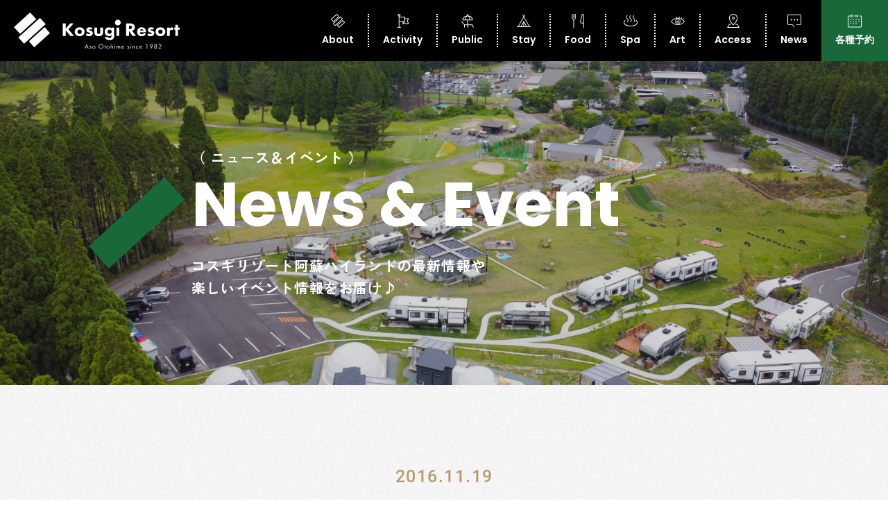

--- FILE ---
content_type: text/html; charset=UTF-8
request_url: https://www.kosugiresort.com/%E3%81%A4%E3%81%84%E3%81%AB%E3%82%AA%E3%83%BC%E3%83%97%E3%83%B3%EF%BC%81%EF%BC%81/
body_size: 61225
content:
<!DOCTYPE html>
<html class="no-js" lang="ja">
<head>
	<script	script type="text/javascript">
		(function(c,l,a,r,i,t,y){
			c[a]=c[a]||function(){(c[a].q=c[a].q||[]).push(arguments)};
			t=l.createElement(r);t.async=1;t.src="https://www.clarity.ms/tag/"+i;
			y=l.getElementsByTagName(r)[0];y.parentNode.insertBefore(t,y);
		})(window, document, "clarity", "script", "l5t9vtwr73");
	</script>
	<!-- Google Tag Manager -->
<script>(function(w,d,s,l,i){w[l]=w[l]||[];w[l].push({'gtm.start':
new Date().getTime(),event:'gtm.js'});var f=d.getElementsByTagName(s)[0],
j=d.createElement(s),dl=l!='dataLayer'?'&l='+l:'';j.async=true;j.src=
'https://www.googletagmanager.com/gtm.js?id='+i+dl;f.parentNode.insertBefore(j,f);
})(window,document,'script','dataLayer','GTM-WRCGGNR');</script>
<!-- End Google Tag Manager -->
	<!-- Google Tag Manager -->
	<script>(function(w,d,s,l,i){w[l]=w[l]||[];w[l].push({'gtm.start':
	new Date().getTime(),event:'gtm.js'});var f=d.getElementsByTagName(s)[0],
	j=d.createElement(s),dl=l!='dataLayer'?'&l='+l:'';j.async=true;j.src=
	'https://www.googletagmanager.com/gtm.js?id='+i+dl;f.parentNode.insertBefore(j,f);
	})(window,document,'script','dataLayer','GTM-T4PLM2D');</script>
	<!-- End Google Tag Manager -->
	<meta charset="UTF-8">
	<meta name="viewport" content="width=device-width, initial-scale=1.0" >
	<link rel="icon" href="/wp-content/themes/b/favicon.ico">
	<script>
	(function(d) {
		var config = {
		kitId: 'hrv5jtp',
		scriptTimeout: 3000,
		async: true
		},
		h=d.documentElement,t=setTimeout(function(){h.className=h.className.replace(/\bwf-loading\b/g,"")+" wf-inactive";},config.scriptTimeout),tk=d.createElement("script"),f=false,s=d.getElementsByTagName("script")[0],a;h.className+=" wf-loading";tk.src='https://use.typekit.net/'+config.kitId+'.js';tk.async=true;tk.onload=tk.onreadystatechange=function(){a=this.readyState;if(f||a&&a!="complete"&&a!="loaded")return;f=true;clearTimeout(t);try{Typekit.load(config)}catch(e){}};s.parentNode.insertBefore(tk,s)
	})(document);
	</script>
	<link rel="stylesheet" href="https://use.typekit.net/jyb8poy.css">
	<link rel="stylesheet" href="https://use.typekit.net/wsw6fnn.css">
	<link rel="stylesheet" href="https://cdn.jsdelivr.net/npm/swiper@8/swiper-bundle.min.css">
	<link rel="stylesheet" href="https://www.kosugiresort.com/wp-content/themes/b/style.css?1765956369">
	<link rel="preconnect" href="https://fonts.googleapis.com">
	<link rel="preconnect" href="https://fonts.gstatic.com" crossorigin>
	<link href="https://fonts.googleapis.com/css2?family=Noto+Serif+JP:wght@200;300;400;500;600;700;900&family=Poppins:ital,wght@0,100;0,200;0,300;0,400;0,500;0,600;0,700;0,800;0,900;1,100;1,200;1,300;1,400;1,500;1,600;1,700;1,800;1,900&family=Roboto:ital,wght@0,100;0,300;0,400;0,500;0,700;0,900;1,100;1,300;1,400;1,500;1,700;1,900&family=Secular+One&family=Vollkorn:ital,wght@0,400;0,500;0,600;0,800;0,900;1,400;1,500;1,600;1,700;1,800;1,900&family=Dancing+Script:wght@400;500;600;700&display=swap&family=Kumbh+Sans:wght@100..900&display=swap" rel="stylesheet">
	<script src="https://ajax.googleapis.com/ajax/libs/jquery/3.6.0/jquery.min.js"></script>
	<script src="https://cdn.jsdelivr.net/npm/swiper@8/swiper-bundle.min.js"></script>
		<style>img:is([sizes="auto" i], [sizes^="auto," i]) { contain-intrinsic-size: 3000px 1500px }</style>
	
		<!-- All in One SEO 4.9.3 - aioseo.com -->
		<title>ついにオープン！！ - 阿蘇の複合リゾート コスギリゾート 【公式】</title>
	<meta name="description" content="おはようございます！ 朝方は雨と雷がすごかったですね。 さて、本日１１月１９日チョコレートショップ ＡＳＯＦＯ" />
	<meta name="robots" content="max-image-preview:large" />
	<meta name="author" content="updating"/>
	<link rel="canonical" href="https://www.kosugiresort.com/%e3%81%a4%e3%81%84%e3%81%ab%e3%82%aa%e3%83%bc%e3%83%97%e3%83%b3%ef%bc%81%ef%bc%81/" />
	<meta name="generator" content="All in One SEO (AIOSEO) 4.9.3" />
		<meta property="og:locale" content="ja_JP" />
		<meta property="og:site_name" content="阿蘇の複合リゾート コスギリゾート 【公式】 - 熊本県阿蘇のグランピング・温泉・ゴルフ場・レストラン" />
		<meta property="og:type" content="article" />
		<meta property="og:title" content="ついにオープン！！ - 阿蘇の複合リゾート コスギリゾート 【公式】" />
		<meta property="og:description" content="おはようございます！ 朝方は雨と雷がすごかったですね。 さて、本日１１月１９日チョコレートショップ ＡＳＯＦＯ" />
		<meta property="og:url" content="https://www.kosugiresort.com/%e3%81%a4%e3%81%84%e3%81%ab%e3%82%aa%e3%83%bc%e3%83%97%e3%83%b3%ef%bc%81%ef%bc%81/" />
		<meta property="article:published_time" content="2016-11-19T00:41:01+00:00" />
		<meta property="article:modified_time" content="2016-11-19T00:41:01+00:00" />
		<meta property="article:publisher" content="https://www.facebook.com/Kosugiresortasohighland/" />
		<meta name="twitter:card" content="summary_large_image" />
		<meta name="twitter:title" content="ついにオープン！！ - 阿蘇の複合リゾート コスギリゾート 【公式】" />
		<meta name="twitter:description" content="おはようございます！ 朝方は雨と雷がすごかったですね。 さて、本日１１月１９日チョコレートショップ ＡＳＯＦＯ" />
		<script type="application/ld+json" class="aioseo-schema">
			{"@context":"https:\/\/schema.org","@graph":[{"@type":"BlogPosting","@id":"https:\/\/www.kosugiresort.com\/%e3%81%a4%e3%81%84%e3%81%ab%e3%82%aa%e3%83%bc%e3%83%97%e3%83%b3%ef%bc%81%ef%bc%81\/#blogposting","name":"\u3064\u3044\u306b\u30aa\u30fc\u30d7\u30f3\uff01\uff01 - \u963f\u8607\u306e\u8907\u5408\u30ea\u30be\u30fc\u30c8 \u30b3\u30b9\u30ae\u30ea\u30be\u30fc\u30c8 \u3010\u516c\u5f0f\u3011","headline":"\u3064\u3044\u306b\u30aa\u30fc\u30d7\u30f3\uff01\uff01","author":{"@id":"https:\/\/www.kosugiresort.com\/author\/updating\/#author"},"publisher":{"@id":"https:\/\/www.kosugiresort.com\/#organization"},"image":{"@type":"ImageObject","url":"https:\/\/www.kosugiresort.com\/wp-content\/uploads\/2024\/03\/logo.jpg","@id":"https:\/\/www.kosugiresort.com\/#articleImage","width":568,"height":466},"datePublished":"2016-11-19T09:41:01+09:00","dateModified":"2016-11-19T09:41:01+09:00","inLanguage":"ja","mainEntityOfPage":{"@id":"https:\/\/www.kosugiresort.com\/%e3%81%a4%e3%81%84%e3%81%ab%e3%82%aa%e3%83%bc%e3%83%97%e3%83%b3%ef%bc%81%ef%bc%81\/#webpage"},"isPartOf":{"@id":"https:\/\/www.kosugiresort.com\/%e3%81%a4%e3%81%84%e3%81%ab%e3%82%aa%e3%83%bc%e3%83%97%e3%83%b3%ef%bc%81%ef%bc%81\/#webpage"},"articleSection":"\u30b9\u30bf\u30c3\u30d5\u5f92\u7136\u65e5\u8a18"},{"@type":"BreadcrumbList","@id":"https:\/\/www.kosugiresort.com\/%e3%81%a4%e3%81%84%e3%81%ab%e3%82%aa%e3%83%bc%e3%83%97%e3%83%b3%ef%bc%81%ef%bc%81\/#breadcrumblist","itemListElement":[{"@type":"ListItem","@id":"https:\/\/www.kosugiresort.com#listItem","position":1,"name":"\u5bb6","item":"https:\/\/www.kosugiresort.com","nextItem":{"@type":"ListItem","@id":"https:\/\/www.kosugiresort.com\/category\/diary\/#listItem","name":"\u30b9\u30bf\u30c3\u30d5\u5f92\u7136\u65e5\u8a18"}},{"@type":"ListItem","@id":"https:\/\/www.kosugiresort.com\/category\/diary\/#listItem","position":2,"name":"\u30b9\u30bf\u30c3\u30d5\u5f92\u7136\u65e5\u8a18","item":"https:\/\/www.kosugiresort.com\/category\/diary\/","nextItem":{"@type":"ListItem","@id":"https:\/\/www.kosugiresort.com\/%e3%81%a4%e3%81%84%e3%81%ab%e3%82%aa%e3%83%bc%e3%83%97%e3%83%b3%ef%bc%81%ef%bc%81\/#listItem","name":"\u3064\u3044\u306b\u30aa\u30fc\u30d7\u30f3\uff01\uff01"},"previousItem":{"@type":"ListItem","@id":"https:\/\/www.kosugiresort.com#listItem","name":"\u5bb6"}},{"@type":"ListItem","@id":"https:\/\/www.kosugiresort.com\/%e3%81%a4%e3%81%84%e3%81%ab%e3%82%aa%e3%83%bc%e3%83%97%e3%83%b3%ef%bc%81%ef%bc%81\/#listItem","position":3,"name":"\u3064\u3044\u306b\u30aa\u30fc\u30d7\u30f3\uff01\uff01","previousItem":{"@type":"ListItem","@id":"https:\/\/www.kosugiresort.com\/category\/diary\/#listItem","name":"\u30b9\u30bf\u30c3\u30d5\u5f92\u7136\u65e5\u8a18"}}]},{"@type":"Organization","@id":"https:\/\/www.kosugiresort.com\/#organization","name":"\u963f\u8607\u306e\u8907\u5408\u30ea\u30be\u30fc\u30c8 \u30b3\u30b9\u30ae\u30ea\u30be\u30fc\u30c8 \u3010\u516c\u5f0f\u3011","description":"\u718a\u672c\u770c\u963f\u8607\u306e\u30b0\u30e9\u30f3\u30d4\u30f3\u30b0\u30fb\u6e29\u6cc9\u30fb\u30b4\u30eb\u30d5\u5834\u30fb\u30ec\u30b9\u30c8\u30e9\u30f3","url":"https:\/\/www.kosugiresort.com\/","telephone":"+81967325500","logo":{"@type":"ImageObject","url":"https:\/\/www.kosugiresort.com\/wp-content\/uploads\/2024\/03\/logo.jpg","@id":"https:\/\/www.kosugiresort.com\/%e3%81%a4%e3%81%84%e3%81%ab%e3%82%aa%e3%83%bc%e3%83%97%e3%83%b3%ef%bc%81%ef%bc%81\/#organizationLogo","width":568,"height":466},"image":{"@id":"https:\/\/www.kosugiresort.com\/%e3%81%a4%e3%81%84%e3%81%ab%e3%82%aa%e3%83%bc%e3%83%97%e3%83%b3%ef%bc%81%ef%bc%81\/#organizationLogo"},"sameAs":["https:\/\/www.facebook.com\/Kosugiresortasohighland\/","https:\/\/www.instagram.com\/franpingvillage_aso\/"]},{"@type":"Person","@id":"https:\/\/www.kosugiresort.com\/author\/updating\/#author","url":"https:\/\/www.kosugiresort.com\/author\/updating\/","name":"updating","image":{"@type":"ImageObject","@id":"https:\/\/www.kosugiresort.com\/%e3%81%a4%e3%81%84%e3%81%ab%e3%82%aa%e3%83%bc%e3%83%97%e3%83%b3%ef%bc%81%ef%bc%81\/#authorImage","url":"https:\/\/secure.gravatar.com\/avatar\/2b9f90e360b535a7356bb9c6ee86371b?s=96&d=mm&r=g","width":96,"height":96,"caption":"updating"}},{"@type":"WebPage","@id":"https:\/\/www.kosugiresort.com\/%e3%81%a4%e3%81%84%e3%81%ab%e3%82%aa%e3%83%bc%e3%83%97%e3%83%b3%ef%bc%81%ef%bc%81\/#webpage","url":"https:\/\/www.kosugiresort.com\/%e3%81%a4%e3%81%84%e3%81%ab%e3%82%aa%e3%83%bc%e3%83%97%e3%83%b3%ef%bc%81%ef%bc%81\/","name":"\u3064\u3044\u306b\u30aa\u30fc\u30d7\u30f3\uff01\uff01 - \u963f\u8607\u306e\u8907\u5408\u30ea\u30be\u30fc\u30c8 \u30b3\u30b9\u30ae\u30ea\u30be\u30fc\u30c8 \u3010\u516c\u5f0f\u3011","description":"\u304a\u306f\u3088\u3046\u3054\u3056\u3044\u307e\u3059\uff01 \u671d\u65b9\u306f\u96e8\u3068\u96f7\u304c\u3059\u3054\u304b\u3063\u305f\u3067\u3059\u306d\u3002 \u3055\u3066\u3001\u672c\u65e5\uff11\uff11\u6708\uff11\uff19\u65e5\u30c1\u30e7\u30b3\u30ec\u30fc\u30c8\u30b7\u30e7\u30c3\u30d7 \uff21\uff33\uff2f\uff26\uff2f","inLanguage":"ja","isPartOf":{"@id":"https:\/\/www.kosugiresort.com\/#website"},"breadcrumb":{"@id":"https:\/\/www.kosugiresort.com\/%e3%81%a4%e3%81%84%e3%81%ab%e3%82%aa%e3%83%bc%e3%83%97%e3%83%b3%ef%bc%81%ef%bc%81\/#breadcrumblist"},"author":{"@id":"https:\/\/www.kosugiresort.com\/author\/updating\/#author"},"creator":{"@id":"https:\/\/www.kosugiresort.com\/author\/updating\/#author"},"datePublished":"2016-11-19T09:41:01+09:00","dateModified":"2016-11-19T09:41:01+09:00"},{"@type":"WebSite","@id":"https:\/\/www.kosugiresort.com\/#website","url":"https:\/\/www.kosugiresort.com\/","name":"\u963f\u8607\u306e\u8907\u5408\u30ea\u30be\u30fc\u30c8 \u30b3\u30b9\u30ae\u30ea\u30be\u30fc\u30c8 \u3010\u516c\u5f0f\u3011","description":"\u718a\u672c\u770c\u963f\u8607\u306e\u30b0\u30e9\u30f3\u30d4\u30f3\u30b0\u30fb\u6e29\u6cc9\u30fb\u30b4\u30eb\u30d5\u5834\u30fb\u30ec\u30b9\u30c8\u30e9\u30f3","inLanguage":"ja","publisher":{"@id":"https:\/\/www.kosugiresort.com\/#organization"}}]}
		</script>
		<!-- All in One SEO -->

<script type="text/javascript">
/* <![CDATA[ */
window._wpemojiSettings = {"baseUrl":"https:\/\/s.w.org\/images\/core\/emoji\/15.0.3\/72x72\/","ext":".png","svgUrl":"https:\/\/s.w.org\/images\/core\/emoji\/15.0.3\/svg\/","svgExt":".svg","source":{"concatemoji":"https:\/\/www.kosugiresort.com\/wp-includes\/js\/wp-emoji-release.min.js?ver=6.7.4"}};
/*! This file is auto-generated */
!function(i,n){var o,s,e;function c(e){try{var t={supportTests:e,timestamp:(new Date).valueOf()};sessionStorage.setItem(o,JSON.stringify(t))}catch(e){}}function p(e,t,n){e.clearRect(0,0,e.canvas.width,e.canvas.height),e.fillText(t,0,0);var t=new Uint32Array(e.getImageData(0,0,e.canvas.width,e.canvas.height).data),r=(e.clearRect(0,0,e.canvas.width,e.canvas.height),e.fillText(n,0,0),new Uint32Array(e.getImageData(0,0,e.canvas.width,e.canvas.height).data));return t.every(function(e,t){return e===r[t]})}function u(e,t,n){switch(t){case"flag":return n(e,"\ud83c\udff3\ufe0f\u200d\u26a7\ufe0f","\ud83c\udff3\ufe0f\u200b\u26a7\ufe0f")?!1:!n(e,"\ud83c\uddfa\ud83c\uddf3","\ud83c\uddfa\u200b\ud83c\uddf3")&&!n(e,"\ud83c\udff4\udb40\udc67\udb40\udc62\udb40\udc65\udb40\udc6e\udb40\udc67\udb40\udc7f","\ud83c\udff4\u200b\udb40\udc67\u200b\udb40\udc62\u200b\udb40\udc65\u200b\udb40\udc6e\u200b\udb40\udc67\u200b\udb40\udc7f");case"emoji":return!n(e,"\ud83d\udc26\u200d\u2b1b","\ud83d\udc26\u200b\u2b1b")}return!1}function f(e,t,n){var r="undefined"!=typeof WorkerGlobalScope&&self instanceof WorkerGlobalScope?new OffscreenCanvas(300,150):i.createElement("canvas"),a=r.getContext("2d",{willReadFrequently:!0}),o=(a.textBaseline="top",a.font="600 32px Arial",{});return e.forEach(function(e){o[e]=t(a,e,n)}),o}function t(e){var t=i.createElement("script");t.src=e,t.defer=!0,i.head.appendChild(t)}"undefined"!=typeof Promise&&(o="wpEmojiSettingsSupports",s=["flag","emoji"],n.supports={everything:!0,everythingExceptFlag:!0},e=new Promise(function(e){i.addEventListener("DOMContentLoaded",e,{once:!0})}),new Promise(function(t){var n=function(){try{var e=JSON.parse(sessionStorage.getItem(o));if("object"==typeof e&&"number"==typeof e.timestamp&&(new Date).valueOf()<e.timestamp+604800&&"object"==typeof e.supportTests)return e.supportTests}catch(e){}return null}();if(!n){if("undefined"!=typeof Worker&&"undefined"!=typeof OffscreenCanvas&&"undefined"!=typeof URL&&URL.createObjectURL&&"undefined"!=typeof Blob)try{var e="postMessage("+f.toString()+"("+[JSON.stringify(s),u.toString(),p.toString()].join(",")+"));",r=new Blob([e],{type:"text/javascript"}),a=new Worker(URL.createObjectURL(r),{name:"wpTestEmojiSupports"});return void(a.onmessage=function(e){c(n=e.data),a.terminate(),t(n)})}catch(e){}c(n=f(s,u,p))}t(n)}).then(function(e){for(var t in e)n.supports[t]=e[t],n.supports.everything=n.supports.everything&&n.supports[t],"flag"!==t&&(n.supports.everythingExceptFlag=n.supports.everythingExceptFlag&&n.supports[t]);n.supports.everythingExceptFlag=n.supports.everythingExceptFlag&&!n.supports.flag,n.DOMReady=!1,n.readyCallback=function(){n.DOMReady=!0}}).then(function(){return e}).then(function(){var e;n.supports.everything||(n.readyCallback(),(e=n.source||{}).concatemoji?t(e.concatemoji):e.wpemoji&&e.twemoji&&(t(e.twemoji),t(e.wpemoji)))}))}((window,document),window._wpemojiSettings);
/* ]]> */
</script>
<style id='wp-emoji-styles-inline-css' type='text/css'>

	img.wp-smiley, img.emoji {
		display: inline !important;
		border: none !important;
		box-shadow: none !important;
		height: 1em !important;
		width: 1em !important;
		margin: 0 0.07em !important;
		vertical-align: -0.1em !important;
		background: none !important;
		padding: 0 !important;
	}
</style>
<link rel='stylesheet' id='wp-block-library-css' href='https://www.kosugiresort.com/wp-includes/css/dist/block-library/style.min.css?ver=6.7.4' type='text/css' media='all' />
<link rel='stylesheet' id='aioseo/css/src/vue/standalone/blocks/table-of-contents/global.scss-css' href='https://www.kosugiresort.com/wp-content/plugins/all-in-one-seo-pack/dist/Lite/assets/css/table-of-contents/global.e90f6d47.css?ver=4.9.3' type='text/css' media='all' />
<style id='classic-theme-styles-inline-css' type='text/css'>
/*! This file is auto-generated */
.wp-block-button__link{color:#fff;background-color:#32373c;border-radius:9999px;box-shadow:none;text-decoration:none;padding:calc(.667em + 2px) calc(1.333em + 2px);font-size:1.125em}.wp-block-file__button{background:#32373c;color:#fff;text-decoration:none}
</style>
<style id='global-styles-inline-css' type='text/css'>
:root{--wp--preset--aspect-ratio--square: 1;--wp--preset--aspect-ratio--4-3: 4/3;--wp--preset--aspect-ratio--3-4: 3/4;--wp--preset--aspect-ratio--3-2: 3/2;--wp--preset--aspect-ratio--2-3: 2/3;--wp--preset--aspect-ratio--16-9: 16/9;--wp--preset--aspect-ratio--9-16: 9/16;--wp--preset--color--black: #000000;--wp--preset--color--cyan-bluish-gray: #abb8c3;--wp--preset--color--white: #ffffff;--wp--preset--color--pale-pink: #f78da7;--wp--preset--color--vivid-red: #cf2e2e;--wp--preset--color--luminous-vivid-orange: #ff6900;--wp--preset--color--luminous-vivid-amber: #fcb900;--wp--preset--color--light-green-cyan: #7bdcb5;--wp--preset--color--vivid-green-cyan: #00d084;--wp--preset--color--pale-cyan-blue: #8ed1fc;--wp--preset--color--vivid-cyan-blue: #0693e3;--wp--preset--color--vivid-purple: #9b51e0;--wp--preset--gradient--vivid-cyan-blue-to-vivid-purple: linear-gradient(135deg,rgba(6,147,227,1) 0%,rgb(155,81,224) 100%);--wp--preset--gradient--light-green-cyan-to-vivid-green-cyan: linear-gradient(135deg,rgb(122,220,180) 0%,rgb(0,208,130) 100%);--wp--preset--gradient--luminous-vivid-amber-to-luminous-vivid-orange: linear-gradient(135deg,rgba(252,185,0,1) 0%,rgba(255,105,0,1) 100%);--wp--preset--gradient--luminous-vivid-orange-to-vivid-red: linear-gradient(135deg,rgba(255,105,0,1) 0%,rgb(207,46,46) 100%);--wp--preset--gradient--very-light-gray-to-cyan-bluish-gray: linear-gradient(135deg,rgb(238,238,238) 0%,rgb(169,184,195) 100%);--wp--preset--gradient--cool-to-warm-spectrum: linear-gradient(135deg,rgb(74,234,220) 0%,rgb(151,120,209) 20%,rgb(207,42,186) 40%,rgb(238,44,130) 60%,rgb(251,105,98) 80%,rgb(254,248,76) 100%);--wp--preset--gradient--blush-light-purple: linear-gradient(135deg,rgb(255,206,236) 0%,rgb(152,150,240) 100%);--wp--preset--gradient--blush-bordeaux: linear-gradient(135deg,rgb(254,205,165) 0%,rgb(254,45,45) 50%,rgb(107,0,62) 100%);--wp--preset--gradient--luminous-dusk: linear-gradient(135deg,rgb(255,203,112) 0%,rgb(199,81,192) 50%,rgb(65,88,208) 100%);--wp--preset--gradient--pale-ocean: linear-gradient(135deg,rgb(255,245,203) 0%,rgb(182,227,212) 50%,rgb(51,167,181) 100%);--wp--preset--gradient--electric-grass: linear-gradient(135deg,rgb(202,248,128) 0%,rgb(113,206,126) 100%);--wp--preset--gradient--midnight: linear-gradient(135deg,rgb(2,3,129) 0%,rgb(40,116,252) 100%);--wp--preset--font-size--small: 13px;--wp--preset--font-size--medium: 20px;--wp--preset--font-size--large: 36px;--wp--preset--font-size--x-large: 42px;--wp--preset--spacing--20: 0.44rem;--wp--preset--spacing--30: 0.67rem;--wp--preset--spacing--40: 1rem;--wp--preset--spacing--50: 1.5rem;--wp--preset--spacing--60: 2.25rem;--wp--preset--spacing--70: 3.38rem;--wp--preset--spacing--80: 5.06rem;--wp--preset--shadow--natural: 6px 6px 9px rgba(0, 0, 0, 0.2);--wp--preset--shadow--deep: 12px 12px 50px rgba(0, 0, 0, 0.4);--wp--preset--shadow--sharp: 6px 6px 0px rgba(0, 0, 0, 0.2);--wp--preset--shadow--outlined: 6px 6px 0px -3px rgba(255, 255, 255, 1), 6px 6px rgba(0, 0, 0, 1);--wp--preset--shadow--crisp: 6px 6px 0px rgba(0, 0, 0, 1);}:where(.is-layout-flex){gap: 0.5em;}:where(.is-layout-grid){gap: 0.5em;}body .is-layout-flex{display: flex;}.is-layout-flex{flex-wrap: wrap;align-items: center;}.is-layout-flex > :is(*, div){margin: 0;}body .is-layout-grid{display: grid;}.is-layout-grid > :is(*, div){margin: 0;}:where(.wp-block-columns.is-layout-flex){gap: 2em;}:where(.wp-block-columns.is-layout-grid){gap: 2em;}:where(.wp-block-post-template.is-layout-flex){gap: 1.25em;}:where(.wp-block-post-template.is-layout-grid){gap: 1.25em;}.has-black-color{color: var(--wp--preset--color--black) !important;}.has-cyan-bluish-gray-color{color: var(--wp--preset--color--cyan-bluish-gray) !important;}.has-white-color{color: var(--wp--preset--color--white) !important;}.has-pale-pink-color{color: var(--wp--preset--color--pale-pink) !important;}.has-vivid-red-color{color: var(--wp--preset--color--vivid-red) !important;}.has-luminous-vivid-orange-color{color: var(--wp--preset--color--luminous-vivid-orange) !important;}.has-luminous-vivid-amber-color{color: var(--wp--preset--color--luminous-vivid-amber) !important;}.has-light-green-cyan-color{color: var(--wp--preset--color--light-green-cyan) !important;}.has-vivid-green-cyan-color{color: var(--wp--preset--color--vivid-green-cyan) !important;}.has-pale-cyan-blue-color{color: var(--wp--preset--color--pale-cyan-blue) !important;}.has-vivid-cyan-blue-color{color: var(--wp--preset--color--vivid-cyan-blue) !important;}.has-vivid-purple-color{color: var(--wp--preset--color--vivid-purple) !important;}.has-black-background-color{background-color: var(--wp--preset--color--black) !important;}.has-cyan-bluish-gray-background-color{background-color: var(--wp--preset--color--cyan-bluish-gray) !important;}.has-white-background-color{background-color: var(--wp--preset--color--white) !important;}.has-pale-pink-background-color{background-color: var(--wp--preset--color--pale-pink) !important;}.has-vivid-red-background-color{background-color: var(--wp--preset--color--vivid-red) !important;}.has-luminous-vivid-orange-background-color{background-color: var(--wp--preset--color--luminous-vivid-orange) !important;}.has-luminous-vivid-amber-background-color{background-color: var(--wp--preset--color--luminous-vivid-amber) !important;}.has-light-green-cyan-background-color{background-color: var(--wp--preset--color--light-green-cyan) !important;}.has-vivid-green-cyan-background-color{background-color: var(--wp--preset--color--vivid-green-cyan) !important;}.has-pale-cyan-blue-background-color{background-color: var(--wp--preset--color--pale-cyan-blue) !important;}.has-vivid-cyan-blue-background-color{background-color: var(--wp--preset--color--vivid-cyan-blue) !important;}.has-vivid-purple-background-color{background-color: var(--wp--preset--color--vivid-purple) !important;}.has-black-border-color{border-color: var(--wp--preset--color--black) !important;}.has-cyan-bluish-gray-border-color{border-color: var(--wp--preset--color--cyan-bluish-gray) !important;}.has-white-border-color{border-color: var(--wp--preset--color--white) !important;}.has-pale-pink-border-color{border-color: var(--wp--preset--color--pale-pink) !important;}.has-vivid-red-border-color{border-color: var(--wp--preset--color--vivid-red) !important;}.has-luminous-vivid-orange-border-color{border-color: var(--wp--preset--color--luminous-vivid-orange) !important;}.has-luminous-vivid-amber-border-color{border-color: var(--wp--preset--color--luminous-vivid-amber) !important;}.has-light-green-cyan-border-color{border-color: var(--wp--preset--color--light-green-cyan) !important;}.has-vivid-green-cyan-border-color{border-color: var(--wp--preset--color--vivid-green-cyan) !important;}.has-pale-cyan-blue-border-color{border-color: var(--wp--preset--color--pale-cyan-blue) !important;}.has-vivid-cyan-blue-border-color{border-color: var(--wp--preset--color--vivid-cyan-blue) !important;}.has-vivid-purple-border-color{border-color: var(--wp--preset--color--vivid-purple) !important;}.has-vivid-cyan-blue-to-vivid-purple-gradient-background{background: var(--wp--preset--gradient--vivid-cyan-blue-to-vivid-purple) !important;}.has-light-green-cyan-to-vivid-green-cyan-gradient-background{background: var(--wp--preset--gradient--light-green-cyan-to-vivid-green-cyan) !important;}.has-luminous-vivid-amber-to-luminous-vivid-orange-gradient-background{background: var(--wp--preset--gradient--luminous-vivid-amber-to-luminous-vivid-orange) !important;}.has-luminous-vivid-orange-to-vivid-red-gradient-background{background: var(--wp--preset--gradient--luminous-vivid-orange-to-vivid-red) !important;}.has-very-light-gray-to-cyan-bluish-gray-gradient-background{background: var(--wp--preset--gradient--very-light-gray-to-cyan-bluish-gray) !important;}.has-cool-to-warm-spectrum-gradient-background{background: var(--wp--preset--gradient--cool-to-warm-spectrum) !important;}.has-blush-light-purple-gradient-background{background: var(--wp--preset--gradient--blush-light-purple) !important;}.has-blush-bordeaux-gradient-background{background: var(--wp--preset--gradient--blush-bordeaux) !important;}.has-luminous-dusk-gradient-background{background: var(--wp--preset--gradient--luminous-dusk) !important;}.has-pale-ocean-gradient-background{background: var(--wp--preset--gradient--pale-ocean) !important;}.has-electric-grass-gradient-background{background: var(--wp--preset--gradient--electric-grass) !important;}.has-midnight-gradient-background{background: var(--wp--preset--gradient--midnight) !important;}.has-small-font-size{font-size: var(--wp--preset--font-size--small) !important;}.has-medium-font-size{font-size: var(--wp--preset--font-size--medium) !important;}.has-large-font-size{font-size: var(--wp--preset--font-size--large) !important;}.has-x-large-font-size{font-size: var(--wp--preset--font-size--x-large) !important;}
:where(.wp-block-post-template.is-layout-flex){gap: 1.25em;}:where(.wp-block-post-template.is-layout-grid){gap: 1.25em;}
:where(.wp-block-columns.is-layout-flex){gap: 2em;}:where(.wp-block-columns.is-layout-grid){gap: 2em;}
:root :where(.wp-block-pullquote){font-size: 1.5em;line-height: 1.6;}
</style>
<link rel='stylesheet' id='contact-form-7-css' href='https://www.kosugiresort.com/wp-content/plugins/contact-form-7/includes/css/styles.css?ver=6.1.4' type='text/css' media='all' />
<link rel='stylesheet' id='responsive-lightbox-swipebox-css' href='https://www.kosugiresort.com/wp-content/plugins/responsive-lightbox/assets/swipebox/swipebox.min.css?ver=1.5.2' type='text/css' media='all' />
<script type="text/javascript" src="https://www.kosugiresort.com/wp-includes/js/jquery/jquery.min.js?ver=3.7.1" id="jquery-core-js"></script>
<script type="text/javascript" src="https://www.kosugiresort.com/wp-includes/js/jquery/jquery-migrate.min.js?ver=3.4.1" id="jquery-migrate-js"></script>
<script type="text/javascript" src="https://www.kosugiresort.com/wp-content/plugins/responsive-lightbox/assets/dompurify/purify.min.js?ver=3.3.1" id="dompurify-js"></script>
<script type="text/javascript" id="responsive-lightbox-sanitizer-js-before">
/* <![CDATA[ */
window.RLG = window.RLG || {}; window.RLG.sanitizeAllowedHosts = ["youtube.com","www.youtube.com","youtu.be","vimeo.com","player.vimeo.com"];
/* ]]> */
</script>
<script type="text/javascript" src="https://www.kosugiresort.com/wp-content/plugins/responsive-lightbox/js/sanitizer.js?ver=2.6.1" id="responsive-lightbox-sanitizer-js"></script>
<script type="text/javascript" src="https://www.kosugiresort.com/wp-content/plugins/responsive-lightbox/assets/swipebox/jquery.swipebox.min.js?ver=1.5.2" id="responsive-lightbox-swipebox-js"></script>
<script type="text/javascript" src="https://www.kosugiresort.com/wp-includes/js/underscore.min.js?ver=1.13.7" id="underscore-js"></script>
<script type="text/javascript" src="https://www.kosugiresort.com/wp-content/plugins/responsive-lightbox/assets/infinitescroll/infinite-scroll.pkgd.min.js?ver=4.0.1" id="responsive-lightbox-infinite-scroll-js"></script>
<script type="text/javascript" id="responsive-lightbox-js-before">
/* <![CDATA[ */
var rlArgs = {"script":"swipebox","selector":"lightbox","customEvents":"","activeGalleries":true,"animation":true,"hideCloseButtonOnMobile":false,"removeBarsOnMobile":false,"hideBars":true,"hideBarsDelay":5000,"videoMaxWidth":1080,"useSVG":true,"loopAtEnd":false,"woocommerce_gallery":false,"ajaxurl":"https:\/\/www.kosugiresort.com\/wp-admin\/admin-ajax.php","nonce":"ad67b57241","preview":false,"postId":4415,"scriptExtension":false};
/* ]]> */
</script>
<script type="text/javascript" src="https://www.kosugiresort.com/wp-content/plugins/responsive-lightbox/js/front.js?ver=2.6.1" id="responsive-lightbox-js"></script>
<link rel="https://api.w.org/" href="https://www.kosugiresort.com/wp-json/" /><link rel="alternate" title="JSON" type="application/json" href="https://www.kosugiresort.com/wp-json/wp/v2/posts/4415" /><link rel='shortlink' href='https://www.kosugiresort.com/?p=4415' />
<link rel="alternate" title="oEmbed (JSON)" type="application/json+oembed" href="https://www.kosugiresort.com/wp-json/oembed/1.0/embed?url=https%3A%2F%2Fwww.kosugiresort.com%2F%25e3%2581%25a4%25e3%2581%2584%25e3%2581%25ab%25e3%2582%25aa%25e3%2583%25bc%25e3%2583%2597%25e3%2583%25b3%25ef%25bc%2581%25ef%25bc%2581%2F" />
<link rel="alternate" title="oEmbed (XML)" type="text/xml+oembed" href="https://www.kosugiresort.com/wp-json/oembed/1.0/embed?url=https%3A%2F%2Fwww.kosugiresort.com%2F%25e3%2581%25a4%25e3%2581%2584%25e3%2581%25ab%25e3%2582%25aa%25e3%2583%25bc%25e3%2583%2597%25e3%2583%25b3%25ef%25bc%2581%25ef%25bc%2581%2F&#038;format=xml" />
	<!-- Global site tag (gtag.js) - Google Analytics -->
	<script async src="https://www.googletagmanager.com/gtag/js?id=UA-96875447-52"></script>
	<script>
		window.dataLayer = window.dataLayer || [];
		function gtag(){dataLayer.push(arguments);}
		gtag('js', new Date());
		gtag('config', 'UA-96875447-52');
	</script>

	<!-- Google Tag Manager (noscript) -->
	<noscript><iframe src="https://www.googletagmanager.com/ns.html?id=GTM-WRCGGNR"
	height="0" width="0" style="display:none;visibility:hidden"></iframe></noscript>
	<!-- End Google Tag Manager (noscript) -->

	<!-- DESSIN Google tag (gtag.js) -->
		<script async src="https://www.googletagmanager.com/gtag/js?id=G-T3GC6TFP7M"></script>
		<script async src="https://www.googletagmanager.com/gtag/js?id=UA-259005121-1"></script>
		<script>
			window.dataLayer = window.dataLayer || [];
			function gtag(){dataLayer.push(arguments);}
			gtag('js', new Date());

			gtag('config', 'G-T3GC6TFP7M');
			gtag('config', 'UA-259005121-1');
		</script>
	<!-- / -->

	<!-- Meta Pixel Code -->
	<script>
	!function(f,b,e,v,n,t,s)
	{if(f.fbq)return;n=f.fbq=function(){n.callMethod?
	n.callMethod.apply(n,arguments):n.queue.push(arguments)};
	if(!f._fbq)f._fbq=n;n.push=n;n.loaded=!0;n.version='2.0';
	n.queue=[];t=b.createElement(e);t.async=!0;
	t.src=v;s=b.getElementsByTagName(e)[0];
	s.parentNode.insertBefore(t,s)}(window, document,'script',
	'https://connect.facebook.net/en_US/fbevents.js');
	fbq('init', '1011529826222284');
	fbq('track', 'PageView');
	</script>

	<noscript><img height="1" width="1" style="display:none"
	src="https://www.facebook.com/tr?id=1011529826222284&ev=PageView&noscript=1"
	/></noscript>
	<!-- End Meta Pixel Code -->
	<meta name="facebook-domain-verification" content="4arpw7nhtat8cmz18m50py74i39s7m" />
	<!-- Meta Pixel Code -->
<script>
!function(f,b,e,v,n,t,s)
{if(f.fbq)return;n=f.fbq=function(){n.callMethod?
n.callMethod.apply(n,arguments):n.queue.push(arguments)};
if(!f._fbq)f._fbq=n;n.push=n;n.loaded=!0;n.version='2.0';
n.queue=[];t=b.createElement(e);t.async=!0;
t.src=v;s=b.getElementsByTagName(e)[0];
s.parentNode.insertBefore(t,s)}(window, document,'script',
'https://connect.facebook.net/en_US/fbevents.js');
fbq('init', '424331589708522');
fbq('track', 'PageView');
</script>
<noscript><img height="1" width="1" style="display:none"
src="https://www.facebook.com/tr?id=424331589708522&ev=PageView&noscript=1"
/></noscript>
<!-- End Meta Pixel Code -->
</head>
<body id="head"class="post-template-default single single-post postid-4415 single-format-standard">
<!-- Google Tag Manager (noscript) -->
<noscript><iframe src="https://www.googletagmanager.com/ns.html?id=GTM-T4PLM2D"
height="0" width="0" style="display:none;visibility:hidden"></iframe></noscript>
<!-- End Google Tag Manager (noscript) -->

<!-- Google Tag Manager -->
<script>(function(w,d,s,l,i){w[l]=w[l]||[];w[l].push({'gtm.start':
new Date().getTime(),event:'gtm.js'});var f=d.getElementsByTagName(s)[0],
j=d.createElement(s),dl=l!='dataLayer'?'&l='+l:'';j.async=true;j.src=
'https://www.googletagmanager.com/gtm.js?id='+i+dl;f.parentNode.insertBefore(j,f);
})(window,document,'script','dataLayer','GTM-WRCGGNR');</script>
<!-- End Google Tag Manager -->

<div id="lastWidget"></div>
<header class="headerVer2 headerOther">
	<div class="menuBlock1 df sb">
	<a href="/">
		<h1><img src="/wp-content/themes/b/img/logo2.svg" class="" alt="Kosugi Resort"></h1>
	</a>
	<nav>
		<ul class="df">
			<li>
				<a href="/about/"><img src="/wp-content/themes/b/img/iconKosugi.svg">About</a>
				<div class="accordion">
					<a href="/about/"><img src="/wp-content/themes/b/img/markGrn.svg">About<span>（ コスギリゾートについて ）</span></a>	
					<a href="/sustainable/"><img src="/wp-content/themes/b/img/markGrn.svg">Sustainable<span>（ サステナブル ）</span></a>
				</div>
			</li>
			<li>
				<a href="/activity/"><img src="/wp-content/themes/b/img/iconMenu1_wht.svg">Activity</a>
				<div class="accordion">
					<a href="https://www.golf-aso.com/" target="_blank"><img src="/wp-content/themes/b/img/markGrn.svg">Golf<span>（ ゴルフ ）</span></a>
					<a href="https://www.frontierhorses.com/asohighlandridingclub" target="_blank"><img src="/wp-content/themes/b/img/markGrn.svg">Horse Riding<span>（ 乗馬 ）</span></a>
					<a href="/activity/#dog"><img src="/wp-content/themes/b/img/markGrn.svg">Dog Run<span>（ ドッグラン ）</span></a>
					<a href="/activity/#sauna"><img src="/wp-content/themes/b/img/markGrn.svg">Sauna<span>（ サウナ ）</span></a>
					<a href="/daycamp/"><img src="/wp-content/themes/b/img/markGrn.svg">Daycamp<span>（ デイキャンプ ）</span></a>
				</div>
			</li>
			<li>
				<a href="/public/"><img src="/wp-content/themes/b/img/iconMenu9_wht.svg">Public</a>
				<div class="accordion">
					<a href="/public/#thermae"><img src="/wp-content/themes/b/img/markPrl.svg">Thermae Terrace<span>（ 湯のテラス ）</span></a>
					<a href="/public/#aqua"><img src="/wp-content/themes/b/img/markPrl.svg">Aqua Terrace<span>（ 水のテラス ）</span></a>
					<a href="/public/#ignis"><img src="/wp-content/themes/b/img/markPrl.svg">Ignis Terrace<span>（ 火のテラス ）</span></a>
				</div>
			</li>
			<li>
				<a href="/stay/"><img src="/wp-content/themes/b/img/iconMenu2_wht.svg">Stay</a>
				<div class="accordion">
					<a href="/glandome/"><img src="/wp-content/themes/b/img/markBlue.svg">Grandome<span>（ グランドーム ）</span></a>
					<a href="https://franping-aso.com/" target="_blank"><img src="/wp-content/themes/b/img/markBlue.svg">The Trailer<span>（ ザ・トレーラー ）</span></a>
					<a href="/withdogs/"><img src="/wp-content/themes/b/img/markBlue.svg">With Dogs<span>（ ウィズドッグ ）</span></a>
					<a href="/cottage/"><img src="/wp-content/themes/b/img/markBlue.svg">Cottage<span>（ コテージ ）</span></a>
					<a href="/lodge/"><img src="/wp-content/themes/b/img/markBlue.svg">Lodge<span>（ ロッジ ）</span></a>
					<a href="https://rvparksmart.jp/rv-smart/kosugiresort.html" target="_blank"><img src="/wp-content/themes/b/img/markBlue.svg">Rv Park<span>（ RVパーク ）</span></a>
														</div>
			</li>
			<li>
				<a href="/food/"><img src="/wp-content/themes/b/img/iconMenu3_wht.svg">Food</a>
				<div class="accordion">
					<a href="/food/#store"><img src="/wp-content/themes/b/img/markOrng.svg">Store<span>（ ストア ）</span></a>
					<a href="/food/#delica"><img src="/wp-content/themes/b/img/markOrng.svg">Delica<span>（ デリカ ）</span></a>
					<a href="/cafebakery/"><img src="/wp-content/themes/b/img/markOrng.svg">Cafe<span>（ カフェ ）</span></a>
					<a href="/cafebakery/"><img src="/wp-content/themes/b/img/markOrng.svg">Bakery<span>（ ベーカリー ）</span></a>
				</div>
			</li>
			<li>
				<a href="/spa/"><img src="/wp-content/themes/b/img/iconMenu4_wht.svg">Spa</a>
				<div class="accordion">
					<a href="/spa/#yura"><img src="/wp-content/themes/b/img/markRed.svg">Yura Yura<span>（ 湯ら癒ら ）</span></a>
					<a href="/spa/#hanare"><img src="/wp-content/themes/b/img/markRed.svg">Yura Yura Hanare<span>（ 湯ら癒らはなれ ）</span></a>
					<a href="/spa/#onsen"><img src="/wp-content/themes/b/img/markRed.svg">Onsen<span>（ 温泉 ）</span></a>
				</div>
			</li>
			<li><a href="https://chikyubakuhatsutaro.com/" target="_blank"><img src="/wp-content/themes/b/img/iconMenu8_wht.svg">Art</a></li>
			<li><a href="/access/"><img src="/wp-content/themes/b/img/iconMenu5_wht.svg">Access</a></li>
			<li><a href="/news/"><img src="/wp-content/themes/b/img/iconMenu6_wht.svg">News</a></li>
			<li class="menuOpen"><a><img src="/wp-content/themes/b/img/iconMenu7_wht.svg">各種予約</a></li>
		</ul>
	</nav>
</div>
<div class="menuBlock2 df sb" id="head_fixed">
	<div class="box1 df sb">
		<h1><a href="/"><img src="/wp-content/themes/b/img/logo2.svg" alt="コスギリゾート"></a></h1>
					<div class="translate">
				<div id="google_translate_element"></div>
			</div>
				<div class="navOpen"><img src="/wp-content/themes/b/img/iconMenu.png" alt="メニュー"></div>
	</div>
	<div class="navMenuBlock">
		<div class="navMenuWrap">
			<div class="linkWrap1">
				<div class="linkBox1">
					<h2 class="df"><a href="/about/"><img src="/wp-content/themes/b/img/markGrn.svg">About<span>（アバウト）</span></a><span class="openBtn" onclick="this.parentNode.parentNode.classList.toggle('on')"></span></h2>
					<ul>
						<li><a href="/concept/">コスギリゾートとは</a></li>
						<li><a href="/sustainable/">サステナブル</a></li>
					</ul>
				</div>
				<div class="linkBox1">
					<h2 class="df"><a href="/activity/"><img src="/wp-content/themes/b/img/markGrn.svg">Activity<span>（アクティビティ）</span></a><span class="openBtn" onclick="this.parentNode.parentNode.classList.toggle('on')"></span></h2>
					<ul>
						<li><a href="/activity/#golf">Golf  ゴルフ</a></li>
						<li><a href="/activity/#horse">Horse Riding  乗馬</a></li>
						<li><a href="/activity/#dogrun">Dog Run ドッグラン</a></li>
						<li><a href="/daycamp/">Daycamp デイキャンプ</a></li>
						<li><a href="/activity/#photo">Resort Wedding  リゾートウェディング</a></li>
					</ul>
				</div>
				<div class="linkBox1">
					<h2 class="df"><a href="/public/"><img src="/wp-content/themes/b/img/markPrl.svg">Public<span>（パブリック）</span></a><span class="openBtn" onclick="this.parentNode.parentNode.classList.toggle('on')"></span></h2>
					<ul>
						<li><a href="/public/">Thermae Terrace  湯のテラス</a></li>
						<li><a href="/public/#aqua">Aqua Terrace  水のテラス</a></li>
						<li><a href="/public/#ignis">Ignis Terrace  火のテラス</a></li>
					</ul>
				</div>
				<div class="linkBox1">
					<h2 class="df"><a href="/stay/"><img src="/wp-content/themes/b/img/markBlue.svg">Stay<span>（ステイ）</span></a><span class="openBtn" onclick="this.parentNode.parentNode.classList.toggle('on')"></span></h2>
					<ul>
						<li><a href="/glandome/">Glandome  グランドーム</a></li>
						<li><a href="/stay/#trailer">The Trailer  ザ・トレーラー</a></li>
						<li><a href="/withdogs/">With Dogs  ウィズドッグ</a></li>
						<li><a href="/cottage/">Cottage  コテージ</a></li>
						<li><a href="/lodge/">Lodge  ロッジ</a></li>
						<li><a href="/stay/#rv">RV Park  RVパーク</a></li>
                                                					</ul>
				</div>
				<div class="linkBox1">
					<h2 class="df"><a href="/food/"><img src="/wp-content/themes/b/img/markOrng.svg">Food<span>（フード）</span></a><span class="openBtn" onclick="this.parentNode.parentNode.classList.toggle('on')"></span></h2>
					<ul>
						<li><a href="/food/#store">Store  ストア</a></li>
						<li><a href="/cafebakery/">Cafe  カフェ</a></li>
						<li><a href="/food/#delica">Delica デリカ   </a></li>
						<li><a href="/cafebakery/">Bakery ベーカリー</a></li>
						<li><a href="https://asoforet.com/" target="_blank">Asoforet アソフォレ</a></li>
					</ul>
				</div>
				<div class="linkBox1">
					<h2 class="df"><a href="/spa/"><img src="/wp-content/themes/b/img/markRed.svg">Spa<span>（スパ）</span></a><span class="openBtn" onclick="this.parentNode.parentNode.classList.toggle('on')"></span></h2>
					<ul>
						<li><a href="/spa/#yurayura">Yura Yura  湯ら癒ら</a></li>
						<li><a href="/spa/#hanare">Yura Yura Hanare  湯ら癒らはなれ</a></li>
						<li><a href="/spa/#onsen">onsen  温泉</a></li>
					</ul>
				</div>
				<div class="linkBox1">
					<h2 class="df"><a href="/news/"><img src="/wp-content/themes/b/img/markBrown.svg">News<span>（ニュース）</span></a><span class="openBtn" onclick="this.parentNode.parentNode.classList.toggle('on')"></span></h2>
					<ul>
						<li><a href="/news/">お知らせ</a></li>
						<li><a href="/news/">イベント</a></li>
					</ul>
				</div>
				<div class="linkBox1">
					<h2 class="df"><a href="/contact/"><img src="/wp-content/themes/b/img/markGrn.svg">Contact<span>（お問い合わせ）</a></span><span class="openBtn" onclick="this.parentNode.parentNode.classList.toggle('on')"></span></h2>
					<ul>
						<li><a href="/access/">アクセス</a></li>
						<li><a href="/contact/">お問い合わせ</a></li>
						<li><a href="/privacy/">個人情報保護方針</a></li>
					</ul>
				</div>
			</div>
			<div class="info">
				<p class="txt1">コスギリゾート阿蘇ハイランド開発<br>［総合受付］</p> <a href="tel:0967-32-5500" class="telLink1">0967-32-5500</a>
				<p class="txt2">電話受付時間　10：00～17：00</p>
			</div>
			<div class="menuOpen"><img src="/wp-content/themes/b/img/iconMenu7_wht.svg">各種ご予約はこちら</div>
            <div class="sns df sb">
                <p>FOLLOW US</p>
				<div>
					<a href="https://www.facebook.com/Kosugiresortasohighland/" target="_blank"><img src="/wp-content/themes/b/img/iconFb1.svg" alt="フェイスブック"></a>
					<a href="https://www.instagram.com/franpingvillage_aso/" target="_blank"><img src="/wp-content/themes/b/img/iconInst1.svg" alt="インスタグラム"></a>
					<a href="https://line.me/R/ti/p/%40ssp7400w" target="_blank"><img src="/wp-content/themes/b/img/iconLine1.svg" alt="LINE公式アカウント"></a>
				</div>
            </div>
		</div>
	</div>
</div>
<div class="menuBooknow">
	<div class="box1 df sb">
		<h1><a href="/"><img src="/wp-content/themes/b/img/logo.svg" alt="コスギリゾート"></a></h1>
		<div class="close sp"><img src="/wp-content/themes/b/img/iconClose.png" alt="閉じる"></div>
	</div>
	<div class="wrap">
		<div class="box2">
			<h2>BOOK NOW</h2>
			<p>ご希望の施設名を選択いただくか、お電話にてお問い合わせください。</p>
		</div>
		<div class="list">
			<a href="https://reserve.489ban.net/client/kosugiresort/0/plan/availability/room" target="_blank" class="linkItem blue">Glandome<span>（グランピングテント）</span></a>
			<a href="https://reserve.489ban.net/client/kosugiresort/0/plan/availability/room" target="_blank" class="linkItem blue">Trailer<span>（トレーラーハウス）</span></a>
			<a href="https://reserve.489ban.net/client/kosugiresort/0/plan/availability/room" target="_blank" class="linkItem blue">Cottage<span>（コテージ）</span></a>
			<a href="https://reserve.489ban.net/client/kosugi-dog-lodge/0/plan" target="_blank" class="linkItem blue">With Dogs<span>（ウィズドッグ）</span></a>
			<a href="https://reserve.489ban.net/client/kosugi-dog-lodge/0/plan" target="_blank" class="linkItem blue">Lodge<span>（ロッジ）</span></a>
			<a href="tel:0967-32-5526" class="telItem red">YuraYura<span>（湯ら癒ら）</span></a>
			<a href="https://www.562-489.jp/websystem/yoyaku/reserve/calendar?form_id=1&amp;golf_id=55&amp;grp_id=55" target="_blank" class="linkItem grn">Golf<span>（ゴルフ）</span></a>
			<a href="https://reserve.489ban.net/client/kosugi-dog-lodge/0/plan/id/186832/daytrip" target="_blank" class="linkItem grn">Sauna<span>（サウナ）</span></a>
			<a href="/daycamp" class="linkItem grn">Daycamp<span>（キャンプ）</span></a>
			<a href="/photowedding/#contact" class="linkItem grn">ResortWedding<span>（リゾートウェディング）</span></a>
		</div>
		<div class="info">
			<p class="txt1">コスギリゾート阿蘇ハイランド開発<br>［総合受付］</p> <a href="tel:0967-32-5500" class="telLink1">0967-32-5500</a>
			<p class="txt2">電話受付時間　10：00～17：00</p>
		</div>
	</div>
</div>
<div id="lastWidget"></div>
<script>
document.addEventListener('DOMContentLoaded', function() {

    // 予約メニュー
	const menuBooknow = document.querySelector('.menuBooknow');
    document.querySelectorAll('.menuOpen').forEach(menuOpenElement => {
        menuOpenElement.addEventListener('mouseover', () => {
            menuBooknow.classList.add('on');
        });
        menuOpenElement.addEventListener('mouseout', () => {
            menuBooknow.classList.remove('on');
        });
    });
    menuBooknow.addEventListener('mouseover', () => {
        menuBooknow.classList.add('on');
    });
    menuBooknow.addEventListener('mouseout', () => {
        menuBooknow.classList.remove('on');
    });
    document.querySelectorAll('.close').forEach(closeButton => {
        closeButton.addEventListener('click', () => {
            if (menuBooknow.classList.contains('on')) {
                menuBooknow.classList.remove('on');
            }
        });
    });

    // ハンバーガーメニュー
		document.querySelectorAll('.navOpen').forEach(function(navOpenElement) {
        navOpenElement.addEventListener('click', function() {
            const navMenuBlock = document.querySelector('.navMenuBlock');
            if (navMenuBlock) {
                navMenuBlock.classList.toggle('open');
            }
        });
    });
    document.querySelectorAll('.navClose').forEach(function(navCloseElement) {
        navCloseElement.addEventListener('click', function() {
            const navMenuBlock = document.querySelector('.navMenuBlock');
            if (navMenuBlock) {
                navMenuBlock.classList.remove('open');
            }
        });
    });
    const navOpen = document.querySelector('.navOpen');
    if (navOpen) {
        navOpen.addEventListener('click', function() {
            const img = this.querySelector('img');
            if (img) {
                if (img.src.includes('iconMenu.png')) {
                    img.src = '/wp-content/themes/b/img/iconClose.png';
                    img.alt = '閉じる';
                } else if (img.src.includes('iconClose.png')) {
                    img.src = '/wp-content/themes/b/img/iconMenu.png';
                    img.alt = 'メニュー';
                }
            }
        });
    }
});

</script>


</header>

<main>
	<article class="pageSingle pageOther">
		<section class="pageHead">
			<img src="/wp-content/themes/b/img/contactHead.jpg" class="headImg" alt="ニュース＆イベント">
			<div class="txtBox df">
				<img src="/wp-content/themes/b/img/markGrn.svg" class="mark">
				<div>
					<h2><span>（ ニュース＆イベント ）</span>News & Event</h2>
					<p>コスギリゾート阿蘇ハイランドの最新情報や<br>楽しいイベント情報をお届け♪</p>
				</div>
			</div>
        </section>
		<section class="contsBlock">
			<p class="day">2016.11.19</p>
			<h2>ついにオープン！！</h2>
							<img src="/wp-content/themes/a/img/noimg_big.jpg">
						<div class="entry-conts">
				<p>				おはようございます！<br />
朝方は雨と雷がすごかったですね。<br />
さて、本日１１月１９日チョコレートショップ　ＡＳＯＦＯＲＥＴがオープンしました！<br />
ここでしか味わえないチョコレートです。<br />
ぜひ食べてみてください。お待ちしております。		</p>
			</div>
			<div class="pagerBlock">
				<div class="pagerBox df sb">
									<div class="npLink prevBox">
						<a href="https://www.kosugiresort.com/%e5%88%9d%e9%9b%aa-2/" class="df sb">
							<div class="pagerImg">
																<img src="/wp-content/themes/a/img/noimg.png" alt="初雪">
															</div>
							<div class="pagerCont">
								<time>2016.11.24</time>
								<p>初雪</p>
							</div>
						</a>
					</div>
													<div class="npLink nextBox">
						<a href="https://www.kosugiresort.com/%e6%98%a0%e7%94%bb%e3%80%8cbiohazard-final%e3%80%8d/" class="df sb">
							<div class="pagerCont">
								<time>2016.11.18</time>
								<p>映画「biohazard final」</p>
							</div>
							<div class="pagerImg">
																	<img src="/wp-content/themes/a/img/noimg.png" alt="映画「biohazard final」">
															</div>
						</a>
					</div>
								</div>
			</div>
			<a href="/news/" class="linkBtn3">記事一覧</a>
		</section>
	</article>
</main>
<div class="tabiiroBnr">
    <a href="/activity/#sauna"><img src="/wp-content/themes/b/img/saunaBnr.jpg" alt="コスギリゾートのサウナ"></a>
    <a href="https://tabiiro.jp/book/indivi/yado/103203/" target="_blank"><img src="/wp-content/uploads/2024/05/1140_170.jpg" border="0" alt="旅色で紹介されました"></a>
</div>
<footer>
    <div class="wrap df sb">
        <div class="left">
            <h1><a href="/"><img src="/wp-content/themes/b/img/logo2.svg" alt="コスギリゾート"></a></h1>
            <div class="sns df">
                <p>FOLLOW US</p>
                <a href="https://www.facebook.com/Kosugiresortasohighland/" target="_blank"><img src="/wp-content/themes/b/img/iconFb1.svg" alt="フェイスブック"></a>
                <a href="https://www.instagram.com/kosugi.resort_aso/" target="_blank"><img src="/wp-content/themes/b/img/iconInst1.svg" alt="インスタグラム"></a>
                <a href="https://line.me/R/ti/p/%40ssp7400w" target="_blank"><img src="/wp-content/themes/b/img/iconLine1.svg" alt="LINE公式アカウント"></a>
            </div>
            <p class="txt1">〒869-2226<br>熊本県阿蘇市乙姫2052<br>TEL：<a href="tel:0967-32-5500">0967-32-5500</a> ［代表］<br>FAX：<a href="tel:0967-32-3359">0967-32-3359</a></p>
            <div class="footTelbox">
                <p class="green">Golf<a href="tel:0967-32-5500">0967-32-5500</a></p>
                <p class="green">Horse Riding<a href="tel:090-1848-3704">090-1848-3704</a></p>
                <p class="green">Dog Run<a href="tel:0967-32-5565">0967-32-5565</a></p>
                <p class="blue">Stay<a href="tel:0967-32-5565">0967-32-5565</a></p>
                <p class="orange">Store<a href="tel:0967-32-5568">0967-32-5568</a></p>
                <p class="red">Spa<a href="tel:0967-32-5526">0967-32-5526</a></p>
            </div>
            <p class="txt2">コスギリゾートは、熊本県阿蘇市乙姫にあるアウトドアリゾートです。<br>世界でも有数の大型カルデラと雄大な外輪山を持ち、世界中から観光客が訪れます。<br>阿蘇の雄大なロケーションで優雅なひと時をお過ごしください。</p>
        </div>
        <div class="right df sb">
            <div class="linkWrap1">
                <div class="linkBox1">
                    <h2 class="df"><a href="/about/"><img src="/wp-content/themes/b/img/markGrn.svg">About<span>（アバウト）</span></a><span class="openBtn" onclick="this.parentNode.parentNode.classList.toggle('on')"></span></h2>
                    <ul>
                        <li><a href="/about/">コスギリゾートとは</a></li>
                        <li><a href="/sustainable/">サステナブル</a></li>
                    </ul>
                </div>
                <div class="linkBox1">
                    <h2 class="df"><a href="/activity/"><img src="/wp-content/themes/b/img/markGrn.svg">Activity<span>（アクティビティ）</span></a><span class="openBtn" onclick="this.parentNode.parentNode.classList.toggle('on')"></span></h2>
                    <ul>
                        <li><a href="https://www.golf-aso.com/" target="_blank">Golf  ゴルフ</a></li>
                        <li><a href="https://www.frontierhorses.com/asohighlandridingclub" target="_blank">Horse Riding  乗馬</a></li>
                        <li><a href="/activity/#dog">Dog Run ドッグラン</a></li>
                        <li><a href="/activity/#sauna">Sauna サウナ</a></li>
						<li><a href="/daycamp/">Daycamp デイキャンプ</a></li>
                        <li><a href="https://www.kosugiresort.com/photowedding/" target="_blank">Resort Wedding  リゾートウェディング</a></li>
                    </ul>
                </div>
                <div class="linkBox1">
                    <h2 class="df"><a href="/public/"><img src="/wp-content/themes/b/img/markPrl.svg">Public<span>（パブリック）</span></a><span class="openBtn" onclick="this.parentNode.parentNode.classList.toggle('on')"></span></h2>
                    <ul>
                        <li><a href="/public/">Thermae Terrace  湯のテラス</a></li>
                        <li><a href="/public/#aqua">Aqua Terrace  水のテラス</a></li>
                        <li><a href="/public/#ignis">Ignis Terrace  火のテラス</a></li>
                    </ul>
                </div>
            </div>
            <div class="linkWrap1">
                <div class="linkBox1">
                    <h2 class="df"><a href="/stay/"><img src="/wp-content/themes/b/img/markBlue.svg">Stay<span>（ステイ）</span></a><span class="openBtn" onclick="this.parentNode.parentNode.classList.toggle('on')"></span></h2>
                    <ul>
                        <li><a href="/glandome/">Glandome  グランドーム</a></li>
                        <li><a href="https://franping-aso.com/" target="_blank">The Trailer  ザ・トレーラー</a></li>
                        <li><a href="/withdogs/">With Dogs  ウィズドッグ</a></li>
                        <li><a href="/cottage/">Cottage  コテージ</a></li>
                        <li><a href="/lodge/">Lodge  ロッジ</a></li>
                        <li><a href="/stay/#rv">RV Park  RVパーク</a></li>
                                                                    </ul>
                </div>
                <div class="linkBox1">
                    <h2 class="df"><a href="/food/"><img src="/wp-content/themes/b/img/markOrng.svg">Food<span>（フード）</span></a><span class="openBtn" onclick="this.parentNode.parentNode.classList.toggle('on')"></span></h2>
                    <ul>
                        <li><a href="/food/#store">Store  ストア</a></li>
                        <li><a href="/cafebakery/">Cafe  カフェ</a></li>
                        <li><a href="/food/#delica">Delica デリカ   </a></li>
                        <li><a href="/cafebakery/">Bakery ベーカリー</a></li>
                        <li><a href="https://asoforet.com/" target="_blank">Asoforet アソフォレ</a></li>
                    </ul>
                </div>
            </div>
            <div class="linkWrap1">
                <div class="linkBox1">
                    <h2 class="df"><a href="/spa/"><img src="/wp-content/themes/b/img/markRed.svg">Spa<span>（スパ）</span></a><span class="openBtn" onclick="this.parentNode.parentNode.classList.toggle('on')"></span></h2>
                    <ul>
                        <li><a href="/spa/#yura">Yura Yura  湯ら癒ら</a></li>
                        <li><a href="/spa/#hanare">Yura Yura Hanare  湯ら癒らはなれ</a></li>
                        <li><a href="/spa/#onsen">onsen  温泉</a></li>
                    </ul>
                </div>
                <div class="linkBox1">
                    <h2 class="df"><a href="/news/"><img src="/wp-content/themes/b/img/markBrown.svg">News<span>（ニュース）</span></a><span class="openBtn" onclick="this.parentNode.parentNode.classList.toggle('on')"></span></h2>
                    <ul>
                        <li><a href="/news/">お知らせ</a></li>
                        <li><a href="/news/">イベント</a></li>
                    </ul>
                </div>
                <div class="linkBox1">
                    <h2 class="df"><a href="/contact/"><img src="/wp-content/themes/b/img/markGrn.svg">Contact<span>（コンタクト）</span></a><span class="openBtn" onclick="this.parentNode.parentNode.classList.toggle('on')"></span></h2>
                    <ul>
                        <li><a href="/access/">アクセス</a></li>
                        <li><a href="/contact/">お問い合わせ</a></li>
                        <li><a href="/privacy/">個人情報保護方針</a></li>
                    </ul>
                </div>
            </div>
        </div>
    </div>
    <div class="fbox1 df sb">
        <a href="tel:0967-32-5500"><img src="/wp-content/themes/b/img/bnr1.png" alt="電話"></a>
        <a href="https://sites.google.com/view/recruit-kosugiresort" target="_blank"><img src="/wp-content/themes/b/img/bnr3.jpg" alt="コスギリゾート採用情報"></a>
        <a href="https://www.kosugi-f.com/" target="_blank"><img src="/wp-content/themes/b/img/bnr2.jpg" alt="コスギ不動産ホールディングス"></a>
    </div>
    <small>Copyright © Aso Highland Development Company. All Rights Reserved.</small>
</footer>
<script type="text/javascript">
    function googleTranslateElementInit() {
    new google.translate.TranslateElement({pageLanguage: 'ja', includedLanguages: 'en,ja,zh-CN,zh-TW', layout: google.translate.TranslateElement.InlineLayout.SIMPLE}, 'google_translate_element');
    }
    jQuery( function() {
        var $offset = jQuery( '#lastWidget' ).offset();
        jQuery( window ).scroll( function () {
            if( jQuery( window ).scrollTop() > $offset.top ) {
                jQuery( '#head_fixed' ).addClass( 'fixedWidget' );
            } else {
                jQuery( '#head_fixed' ).removeClass( 'fixedWidget' );
            }
        } );
    });
</script>
<script type="text/javascript" src="//translate.google.com/translate_a/element.js?cb=googleTranslateElementInit"></script>
<script type="text/javascript" src="https://www.kosugiresort.com/wp-includes/js/dist/hooks.min.js?ver=4d63a3d491d11ffd8ac6" id="wp-hooks-js"></script>
<script type="text/javascript" src="https://www.kosugiresort.com/wp-includes/js/dist/i18n.min.js?ver=5e580eb46a90c2b997e6" id="wp-i18n-js"></script>
<script type="text/javascript" id="wp-i18n-js-after">
/* <![CDATA[ */
wp.i18n.setLocaleData( { 'text direction\u0004ltr': [ 'ltr' ] } );
/* ]]> */
</script>
<script type="text/javascript" src="https://www.kosugiresort.com/wp-content/plugins/contact-form-7/includes/swv/js/index.js?ver=6.1.4" id="swv-js"></script>
<script type="text/javascript" id="contact-form-7-js-translations">
/* <![CDATA[ */
( function( domain, translations ) {
	var localeData = translations.locale_data[ domain ] || translations.locale_data.messages;
	localeData[""].domain = domain;
	wp.i18n.setLocaleData( localeData, domain );
} )( "contact-form-7", {"translation-revision-date":"2025-11-30 08:12:23+0000","generator":"GlotPress\/4.0.3","domain":"messages","locale_data":{"messages":{"":{"domain":"messages","plural-forms":"nplurals=1; plural=0;","lang":"ja_JP"},"This contact form is placed in the wrong place.":["\u3053\u306e\u30b3\u30f3\u30bf\u30af\u30c8\u30d5\u30a9\u30fc\u30e0\u306f\u9593\u9055\u3063\u305f\u4f4d\u7f6e\u306b\u7f6e\u304b\u308c\u3066\u3044\u307e\u3059\u3002"],"Error:":["\u30a8\u30e9\u30fc:"]}},"comment":{"reference":"includes\/js\/index.js"}} );
/* ]]> */
</script>
<script type="text/javascript" id="contact-form-7-js-before">
/* <![CDATA[ */
var wpcf7 = {
    "api": {
        "root": "https:\/\/www.kosugiresort.com\/wp-json\/",
        "namespace": "contact-form-7\/v1"
    }
};
/* ]]> */
</script>
<script type="text/javascript" src="https://www.kosugiresort.com/wp-content/plugins/contact-form-7/includes/js/index.js?ver=6.1.4" id="contact-form-7-js"></script>
<script type="text/javascript" src="https://www.google.com/recaptcha/api.js?render=6LdGbJweAAAAAMt6Etcp2lihpHTmx6jAlbGoxmWo&amp;ver=3.0" id="google-recaptcha-js"></script>
<script type="text/javascript" src="https://www.kosugiresort.com/wp-includes/js/dist/vendor/wp-polyfill.min.js?ver=3.15.0" id="wp-polyfill-js"></script>
<script type="text/javascript" id="wpcf7-recaptcha-js-before">
/* <![CDATA[ */
var wpcf7_recaptcha = {
    "sitekey": "6LdGbJweAAAAAMt6Etcp2lihpHTmx6jAlbGoxmWo",
    "actions": {
        "homepage": "homepage",
        "contactform": "contactform"
    }
};
/* ]]> */
</script>
<script type="text/javascript" src="https://www.kosugiresort.com/wp-content/plugins/contact-form-7/modules/recaptcha/index.js?ver=6.1.4" id="wpcf7-recaptcha-js"></script>
<script>
(function() {
  const path = window.location.pathname;

  const specialPaths = [
    "/stay/",
    "/glandome/",
    "/withdogs/",
    "/cottage/",
    "/lodge/"
  ];

  // 特定ディレクトリ配下かどうか判定
  const isSpecial = specialPaths.some(prefix => path === prefix || path.startsWith(prefix));

  const script = document.createElement("script");
  script.src = isSpecial
    ? "https://bot.talkappi.com/assets/talkappi/talkappi.js?tid=kosugiresort-hp"
    : "https://bot.talkappi.com/assets/talkappi/talkappi.js?tid=kosugiresort-hp-faq";
  script.defer = true;

  document.head.appendChild(script);
})();
</script>


</body>
</html>

--- FILE ---
content_type: text/html; charset=utf-8
request_url: https://www.google.com/recaptcha/api2/anchor?ar=1&k=6LdGbJweAAAAAMt6Etcp2lihpHTmx6jAlbGoxmWo&co=aHR0cHM6Ly93d3cua29zdWdpcmVzb3J0LmNvbTo0NDM.&hl=en&v=PoyoqOPhxBO7pBk68S4YbpHZ&size=invisible&anchor-ms=20000&execute-ms=30000&cb=ege6xv1r2bhy
body_size: 48843
content:
<!DOCTYPE HTML><html dir="ltr" lang="en"><head><meta http-equiv="Content-Type" content="text/html; charset=UTF-8">
<meta http-equiv="X-UA-Compatible" content="IE=edge">
<title>reCAPTCHA</title>
<style type="text/css">
/* cyrillic-ext */
@font-face {
  font-family: 'Roboto';
  font-style: normal;
  font-weight: 400;
  font-stretch: 100%;
  src: url(//fonts.gstatic.com/s/roboto/v48/KFO7CnqEu92Fr1ME7kSn66aGLdTylUAMa3GUBHMdazTgWw.woff2) format('woff2');
  unicode-range: U+0460-052F, U+1C80-1C8A, U+20B4, U+2DE0-2DFF, U+A640-A69F, U+FE2E-FE2F;
}
/* cyrillic */
@font-face {
  font-family: 'Roboto';
  font-style: normal;
  font-weight: 400;
  font-stretch: 100%;
  src: url(//fonts.gstatic.com/s/roboto/v48/KFO7CnqEu92Fr1ME7kSn66aGLdTylUAMa3iUBHMdazTgWw.woff2) format('woff2');
  unicode-range: U+0301, U+0400-045F, U+0490-0491, U+04B0-04B1, U+2116;
}
/* greek-ext */
@font-face {
  font-family: 'Roboto';
  font-style: normal;
  font-weight: 400;
  font-stretch: 100%;
  src: url(//fonts.gstatic.com/s/roboto/v48/KFO7CnqEu92Fr1ME7kSn66aGLdTylUAMa3CUBHMdazTgWw.woff2) format('woff2');
  unicode-range: U+1F00-1FFF;
}
/* greek */
@font-face {
  font-family: 'Roboto';
  font-style: normal;
  font-weight: 400;
  font-stretch: 100%;
  src: url(//fonts.gstatic.com/s/roboto/v48/KFO7CnqEu92Fr1ME7kSn66aGLdTylUAMa3-UBHMdazTgWw.woff2) format('woff2');
  unicode-range: U+0370-0377, U+037A-037F, U+0384-038A, U+038C, U+038E-03A1, U+03A3-03FF;
}
/* math */
@font-face {
  font-family: 'Roboto';
  font-style: normal;
  font-weight: 400;
  font-stretch: 100%;
  src: url(//fonts.gstatic.com/s/roboto/v48/KFO7CnqEu92Fr1ME7kSn66aGLdTylUAMawCUBHMdazTgWw.woff2) format('woff2');
  unicode-range: U+0302-0303, U+0305, U+0307-0308, U+0310, U+0312, U+0315, U+031A, U+0326-0327, U+032C, U+032F-0330, U+0332-0333, U+0338, U+033A, U+0346, U+034D, U+0391-03A1, U+03A3-03A9, U+03B1-03C9, U+03D1, U+03D5-03D6, U+03F0-03F1, U+03F4-03F5, U+2016-2017, U+2034-2038, U+203C, U+2040, U+2043, U+2047, U+2050, U+2057, U+205F, U+2070-2071, U+2074-208E, U+2090-209C, U+20D0-20DC, U+20E1, U+20E5-20EF, U+2100-2112, U+2114-2115, U+2117-2121, U+2123-214F, U+2190, U+2192, U+2194-21AE, U+21B0-21E5, U+21F1-21F2, U+21F4-2211, U+2213-2214, U+2216-22FF, U+2308-230B, U+2310, U+2319, U+231C-2321, U+2336-237A, U+237C, U+2395, U+239B-23B7, U+23D0, U+23DC-23E1, U+2474-2475, U+25AF, U+25B3, U+25B7, U+25BD, U+25C1, U+25CA, U+25CC, U+25FB, U+266D-266F, U+27C0-27FF, U+2900-2AFF, U+2B0E-2B11, U+2B30-2B4C, U+2BFE, U+3030, U+FF5B, U+FF5D, U+1D400-1D7FF, U+1EE00-1EEFF;
}
/* symbols */
@font-face {
  font-family: 'Roboto';
  font-style: normal;
  font-weight: 400;
  font-stretch: 100%;
  src: url(//fonts.gstatic.com/s/roboto/v48/KFO7CnqEu92Fr1ME7kSn66aGLdTylUAMaxKUBHMdazTgWw.woff2) format('woff2');
  unicode-range: U+0001-000C, U+000E-001F, U+007F-009F, U+20DD-20E0, U+20E2-20E4, U+2150-218F, U+2190, U+2192, U+2194-2199, U+21AF, U+21E6-21F0, U+21F3, U+2218-2219, U+2299, U+22C4-22C6, U+2300-243F, U+2440-244A, U+2460-24FF, U+25A0-27BF, U+2800-28FF, U+2921-2922, U+2981, U+29BF, U+29EB, U+2B00-2BFF, U+4DC0-4DFF, U+FFF9-FFFB, U+10140-1018E, U+10190-1019C, U+101A0, U+101D0-101FD, U+102E0-102FB, U+10E60-10E7E, U+1D2C0-1D2D3, U+1D2E0-1D37F, U+1F000-1F0FF, U+1F100-1F1AD, U+1F1E6-1F1FF, U+1F30D-1F30F, U+1F315, U+1F31C, U+1F31E, U+1F320-1F32C, U+1F336, U+1F378, U+1F37D, U+1F382, U+1F393-1F39F, U+1F3A7-1F3A8, U+1F3AC-1F3AF, U+1F3C2, U+1F3C4-1F3C6, U+1F3CA-1F3CE, U+1F3D4-1F3E0, U+1F3ED, U+1F3F1-1F3F3, U+1F3F5-1F3F7, U+1F408, U+1F415, U+1F41F, U+1F426, U+1F43F, U+1F441-1F442, U+1F444, U+1F446-1F449, U+1F44C-1F44E, U+1F453, U+1F46A, U+1F47D, U+1F4A3, U+1F4B0, U+1F4B3, U+1F4B9, U+1F4BB, U+1F4BF, U+1F4C8-1F4CB, U+1F4D6, U+1F4DA, U+1F4DF, U+1F4E3-1F4E6, U+1F4EA-1F4ED, U+1F4F7, U+1F4F9-1F4FB, U+1F4FD-1F4FE, U+1F503, U+1F507-1F50B, U+1F50D, U+1F512-1F513, U+1F53E-1F54A, U+1F54F-1F5FA, U+1F610, U+1F650-1F67F, U+1F687, U+1F68D, U+1F691, U+1F694, U+1F698, U+1F6AD, U+1F6B2, U+1F6B9-1F6BA, U+1F6BC, U+1F6C6-1F6CF, U+1F6D3-1F6D7, U+1F6E0-1F6EA, U+1F6F0-1F6F3, U+1F6F7-1F6FC, U+1F700-1F7FF, U+1F800-1F80B, U+1F810-1F847, U+1F850-1F859, U+1F860-1F887, U+1F890-1F8AD, U+1F8B0-1F8BB, U+1F8C0-1F8C1, U+1F900-1F90B, U+1F93B, U+1F946, U+1F984, U+1F996, U+1F9E9, U+1FA00-1FA6F, U+1FA70-1FA7C, U+1FA80-1FA89, U+1FA8F-1FAC6, U+1FACE-1FADC, U+1FADF-1FAE9, U+1FAF0-1FAF8, U+1FB00-1FBFF;
}
/* vietnamese */
@font-face {
  font-family: 'Roboto';
  font-style: normal;
  font-weight: 400;
  font-stretch: 100%;
  src: url(//fonts.gstatic.com/s/roboto/v48/KFO7CnqEu92Fr1ME7kSn66aGLdTylUAMa3OUBHMdazTgWw.woff2) format('woff2');
  unicode-range: U+0102-0103, U+0110-0111, U+0128-0129, U+0168-0169, U+01A0-01A1, U+01AF-01B0, U+0300-0301, U+0303-0304, U+0308-0309, U+0323, U+0329, U+1EA0-1EF9, U+20AB;
}
/* latin-ext */
@font-face {
  font-family: 'Roboto';
  font-style: normal;
  font-weight: 400;
  font-stretch: 100%;
  src: url(//fonts.gstatic.com/s/roboto/v48/KFO7CnqEu92Fr1ME7kSn66aGLdTylUAMa3KUBHMdazTgWw.woff2) format('woff2');
  unicode-range: U+0100-02BA, U+02BD-02C5, U+02C7-02CC, U+02CE-02D7, U+02DD-02FF, U+0304, U+0308, U+0329, U+1D00-1DBF, U+1E00-1E9F, U+1EF2-1EFF, U+2020, U+20A0-20AB, U+20AD-20C0, U+2113, U+2C60-2C7F, U+A720-A7FF;
}
/* latin */
@font-face {
  font-family: 'Roboto';
  font-style: normal;
  font-weight: 400;
  font-stretch: 100%;
  src: url(//fonts.gstatic.com/s/roboto/v48/KFO7CnqEu92Fr1ME7kSn66aGLdTylUAMa3yUBHMdazQ.woff2) format('woff2');
  unicode-range: U+0000-00FF, U+0131, U+0152-0153, U+02BB-02BC, U+02C6, U+02DA, U+02DC, U+0304, U+0308, U+0329, U+2000-206F, U+20AC, U+2122, U+2191, U+2193, U+2212, U+2215, U+FEFF, U+FFFD;
}
/* cyrillic-ext */
@font-face {
  font-family: 'Roboto';
  font-style: normal;
  font-weight: 500;
  font-stretch: 100%;
  src: url(//fonts.gstatic.com/s/roboto/v48/KFO7CnqEu92Fr1ME7kSn66aGLdTylUAMa3GUBHMdazTgWw.woff2) format('woff2');
  unicode-range: U+0460-052F, U+1C80-1C8A, U+20B4, U+2DE0-2DFF, U+A640-A69F, U+FE2E-FE2F;
}
/* cyrillic */
@font-face {
  font-family: 'Roboto';
  font-style: normal;
  font-weight: 500;
  font-stretch: 100%;
  src: url(//fonts.gstatic.com/s/roboto/v48/KFO7CnqEu92Fr1ME7kSn66aGLdTylUAMa3iUBHMdazTgWw.woff2) format('woff2');
  unicode-range: U+0301, U+0400-045F, U+0490-0491, U+04B0-04B1, U+2116;
}
/* greek-ext */
@font-face {
  font-family: 'Roboto';
  font-style: normal;
  font-weight: 500;
  font-stretch: 100%;
  src: url(//fonts.gstatic.com/s/roboto/v48/KFO7CnqEu92Fr1ME7kSn66aGLdTylUAMa3CUBHMdazTgWw.woff2) format('woff2');
  unicode-range: U+1F00-1FFF;
}
/* greek */
@font-face {
  font-family: 'Roboto';
  font-style: normal;
  font-weight: 500;
  font-stretch: 100%;
  src: url(//fonts.gstatic.com/s/roboto/v48/KFO7CnqEu92Fr1ME7kSn66aGLdTylUAMa3-UBHMdazTgWw.woff2) format('woff2');
  unicode-range: U+0370-0377, U+037A-037F, U+0384-038A, U+038C, U+038E-03A1, U+03A3-03FF;
}
/* math */
@font-face {
  font-family: 'Roboto';
  font-style: normal;
  font-weight: 500;
  font-stretch: 100%;
  src: url(//fonts.gstatic.com/s/roboto/v48/KFO7CnqEu92Fr1ME7kSn66aGLdTylUAMawCUBHMdazTgWw.woff2) format('woff2');
  unicode-range: U+0302-0303, U+0305, U+0307-0308, U+0310, U+0312, U+0315, U+031A, U+0326-0327, U+032C, U+032F-0330, U+0332-0333, U+0338, U+033A, U+0346, U+034D, U+0391-03A1, U+03A3-03A9, U+03B1-03C9, U+03D1, U+03D5-03D6, U+03F0-03F1, U+03F4-03F5, U+2016-2017, U+2034-2038, U+203C, U+2040, U+2043, U+2047, U+2050, U+2057, U+205F, U+2070-2071, U+2074-208E, U+2090-209C, U+20D0-20DC, U+20E1, U+20E5-20EF, U+2100-2112, U+2114-2115, U+2117-2121, U+2123-214F, U+2190, U+2192, U+2194-21AE, U+21B0-21E5, U+21F1-21F2, U+21F4-2211, U+2213-2214, U+2216-22FF, U+2308-230B, U+2310, U+2319, U+231C-2321, U+2336-237A, U+237C, U+2395, U+239B-23B7, U+23D0, U+23DC-23E1, U+2474-2475, U+25AF, U+25B3, U+25B7, U+25BD, U+25C1, U+25CA, U+25CC, U+25FB, U+266D-266F, U+27C0-27FF, U+2900-2AFF, U+2B0E-2B11, U+2B30-2B4C, U+2BFE, U+3030, U+FF5B, U+FF5D, U+1D400-1D7FF, U+1EE00-1EEFF;
}
/* symbols */
@font-face {
  font-family: 'Roboto';
  font-style: normal;
  font-weight: 500;
  font-stretch: 100%;
  src: url(//fonts.gstatic.com/s/roboto/v48/KFO7CnqEu92Fr1ME7kSn66aGLdTylUAMaxKUBHMdazTgWw.woff2) format('woff2');
  unicode-range: U+0001-000C, U+000E-001F, U+007F-009F, U+20DD-20E0, U+20E2-20E4, U+2150-218F, U+2190, U+2192, U+2194-2199, U+21AF, U+21E6-21F0, U+21F3, U+2218-2219, U+2299, U+22C4-22C6, U+2300-243F, U+2440-244A, U+2460-24FF, U+25A0-27BF, U+2800-28FF, U+2921-2922, U+2981, U+29BF, U+29EB, U+2B00-2BFF, U+4DC0-4DFF, U+FFF9-FFFB, U+10140-1018E, U+10190-1019C, U+101A0, U+101D0-101FD, U+102E0-102FB, U+10E60-10E7E, U+1D2C0-1D2D3, U+1D2E0-1D37F, U+1F000-1F0FF, U+1F100-1F1AD, U+1F1E6-1F1FF, U+1F30D-1F30F, U+1F315, U+1F31C, U+1F31E, U+1F320-1F32C, U+1F336, U+1F378, U+1F37D, U+1F382, U+1F393-1F39F, U+1F3A7-1F3A8, U+1F3AC-1F3AF, U+1F3C2, U+1F3C4-1F3C6, U+1F3CA-1F3CE, U+1F3D4-1F3E0, U+1F3ED, U+1F3F1-1F3F3, U+1F3F5-1F3F7, U+1F408, U+1F415, U+1F41F, U+1F426, U+1F43F, U+1F441-1F442, U+1F444, U+1F446-1F449, U+1F44C-1F44E, U+1F453, U+1F46A, U+1F47D, U+1F4A3, U+1F4B0, U+1F4B3, U+1F4B9, U+1F4BB, U+1F4BF, U+1F4C8-1F4CB, U+1F4D6, U+1F4DA, U+1F4DF, U+1F4E3-1F4E6, U+1F4EA-1F4ED, U+1F4F7, U+1F4F9-1F4FB, U+1F4FD-1F4FE, U+1F503, U+1F507-1F50B, U+1F50D, U+1F512-1F513, U+1F53E-1F54A, U+1F54F-1F5FA, U+1F610, U+1F650-1F67F, U+1F687, U+1F68D, U+1F691, U+1F694, U+1F698, U+1F6AD, U+1F6B2, U+1F6B9-1F6BA, U+1F6BC, U+1F6C6-1F6CF, U+1F6D3-1F6D7, U+1F6E0-1F6EA, U+1F6F0-1F6F3, U+1F6F7-1F6FC, U+1F700-1F7FF, U+1F800-1F80B, U+1F810-1F847, U+1F850-1F859, U+1F860-1F887, U+1F890-1F8AD, U+1F8B0-1F8BB, U+1F8C0-1F8C1, U+1F900-1F90B, U+1F93B, U+1F946, U+1F984, U+1F996, U+1F9E9, U+1FA00-1FA6F, U+1FA70-1FA7C, U+1FA80-1FA89, U+1FA8F-1FAC6, U+1FACE-1FADC, U+1FADF-1FAE9, U+1FAF0-1FAF8, U+1FB00-1FBFF;
}
/* vietnamese */
@font-face {
  font-family: 'Roboto';
  font-style: normal;
  font-weight: 500;
  font-stretch: 100%;
  src: url(//fonts.gstatic.com/s/roboto/v48/KFO7CnqEu92Fr1ME7kSn66aGLdTylUAMa3OUBHMdazTgWw.woff2) format('woff2');
  unicode-range: U+0102-0103, U+0110-0111, U+0128-0129, U+0168-0169, U+01A0-01A1, U+01AF-01B0, U+0300-0301, U+0303-0304, U+0308-0309, U+0323, U+0329, U+1EA0-1EF9, U+20AB;
}
/* latin-ext */
@font-face {
  font-family: 'Roboto';
  font-style: normal;
  font-weight: 500;
  font-stretch: 100%;
  src: url(//fonts.gstatic.com/s/roboto/v48/KFO7CnqEu92Fr1ME7kSn66aGLdTylUAMa3KUBHMdazTgWw.woff2) format('woff2');
  unicode-range: U+0100-02BA, U+02BD-02C5, U+02C7-02CC, U+02CE-02D7, U+02DD-02FF, U+0304, U+0308, U+0329, U+1D00-1DBF, U+1E00-1E9F, U+1EF2-1EFF, U+2020, U+20A0-20AB, U+20AD-20C0, U+2113, U+2C60-2C7F, U+A720-A7FF;
}
/* latin */
@font-face {
  font-family: 'Roboto';
  font-style: normal;
  font-weight: 500;
  font-stretch: 100%;
  src: url(//fonts.gstatic.com/s/roboto/v48/KFO7CnqEu92Fr1ME7kSn66aGLdTylUAMa3yUBHMdazQ.woff2) format('woff2');
  unicode-range: U+0000-00FF, U+0131, U+0152-0153, U+02BB-02BC, U+02C6, U+02DA, U+02DC, U+0304, U+0308, U+0329, U+2000-206F, U+20AC, U+2122, U+2191, U+2193, U+2212, U+2215, U+FEFF, U+FFFD;
}
/* cyrillic-ext */
@font-face {
  font-family: 'Roboto';
  font-style: normal;
  font-weight: 900;
  font-stretch: 100%;
  src: url(//fonts.gstatic.com/s/roboto/v48/KFO7CnqEu92Fr1ME7kSn66aGLdTylUAMa3GUBHMdazTgWw.woff2) format('woff2');
  unicode-range: U+0460-052F, U+1C80-1C8A, U+20B4, U+2DE0-2DFF, U+A640-A69F, U+FE2E-FE2F;
}
/* cyrillic */
@font-face {
  font-family: 'Roboto';
  font-style: normal;
  font-weight: 900;
  font-stretch: 100%;
  src: url(//fonts.gstatic.com/s/roboto/v48/KFO7CnqEu92Fr1ME7kSn66aGLdTylUAMa3iUBHMdazTgWw.woff2) format('woff2');
  unicode-range: U+0301, U+0400-045F, U+0490-0491, U+04B0-04B1, U+2116;
}
/* greek-ext */
@font-face {
  font-family: 'Roboto';
  font-style: normal;
  font-weight: 900;
  font-stretch: 100%;
  src: url(//fonts.gstatic.com/s/roboto/v48/KFO7CnqEu92Fr1ME7kSn66aGLdTylUAMa3CUBHMdazTgWw.woff2) format('woff2');
  unicode-range: U+1F00-1FFF;
}
/* greek */
@font-face {
  font-family: 'Roboto';
  font-style: normal;
  font-weight: 900;
  font-stretch: 100%;
  src: url(//fonts.gstatic.com/s/roboto/v48/KFO7CnqEu92Fr1ME7kSn66aGLdTylUAMa3-UBHMdazTgWw.woff2) format('woff2');
  unicode-range: U+0370-0377, U+037A-037F, U+0384-038A, U+038C, U+038E-03A1, U+03A3-03FF;
}
/* math */
@font-face {
  font-family: 'Roboto';
  font-style: normal;
  font-weight: 900;
  font-stretch: 100%;
  src: url(//fonts.gstatic.com/s/roboto/v48/KFO7CnqEu92Fr1ME7kSn66aGLdTylUAMawCUBHMdazTgWw.woff2) format('woff2');
  unicode-range: U+0302-0303, U+0305, U+0307-0308, U+0310, U+0312, U+0315, U+031A, U+0326-0327, U+032C, U+032F-0330, U+0332-0333, U+0338, U+033A, U+0346, U+034D, U+0391-03A1, U+03A3-03A9, U+03B1-03C9, U+03D1, U+03D5-03D6, U+03F0-03F1, U+03F4-03F5, U+2016-2017, U+2034-2038, U+203C, U+2040, U+2043, U+2047, U+2050, U+2057, U+205F, U+2070-2071, U+2074-208E, U+2090-209C, U+20D0-20DC, U+20E1, U+20E5-20EF, U+2100-2112, U+2114-2115, U+2117-2121, U+2123-214F, U+2190, U+2192, U+2194-21AE, U+21B0-21E5, U+21F1-21F2, U+21F4-2211, U+2213-2214, U+2216-22FF, U+2308-230B, U+2310, U+2319, U+231C-2321, U+2336-237A, U+237C, U+2395, U+239B-23B7, U+23D0, U+23DC-23E1, U+2474-2475, U+25AF, U+25B3, U+25B7, U+25BD, U+25C1, U+25CA, U+25CC, U+25FB, U+266D-266F, U+27C0-27FF, U+2900-2AFF, U+2B0E-2B11, U+2B30-2B4C, U+2BFE, U+3030, U+FF5B, U+FF5D, U+1D400-1D7FF, U+1EE00-1EEFF;
}
/* symbols */
@font-face {
  font-family: 'Roboto';
  font-style: normal;
  font-weight: 900;
  font-stretch: 100%;
  src: url(//fonts.gstatic.com/s/roboto/v48/KFO7CnqEu92Fr1ME7kSn66aGLdTylUAMaxKUBHMdazTgWw.woff2) format('woff2');
  unicode-range: U+0001-000C, U+000E-001F, U+007F-009F, U+20DD-20E0, U+20E2-20E4, U+2150-218F, U+2190, U+2192, U+2194-2199, U+21AF, U+21E6-21F0, U+21F3, U+2218-2219, U+2299, U+22C4-22C6, U+2300-243F, U+2440-244A, U+2460-24FF, U+25A0-27BF, U+2800-28FF, U+2921-2922, U+2981, U+29BF, U+29EB, U+2B00-2BFF, U+4DC0-4DFF, U+FFF9-FFFB, U+10140-1018E, U+10190-1019C, U+101A0, U+101D0-101FD, U+102E0-102FB, U+10E60-10E7E, U+1D2C0-1D2D3, U+1D2E0-1D37F, U+1F000-1F0FF, U+1F100-1F1AD, U+1F1E6-1F1FF, U+1F30D-1F30F, U+1F315, U+1F31C, U+1F31E, U+1F320-1F32C, U+1F336, U+1F378, U+1F37D, U+1F382, U+1F393-1F39F, U+1F3A7-1F3A8, U+1F3AC-1F3AF, U+1F3C2, U+1F3C4-1F3C6, U+1F3CA-1F3CE, U+1F3D4-1F3E0, U+1F3ED, U+1F3F1-1F3F3, U+1F3F5-1F3F7, U+1F408, U+1F415, U+1F41F, U+1F426, U+1F43F, U+1F441-1F442, U+1F444, U+1F446-1F449, U+1F44C-1F44E, U+1F453, U+1F46A, U+1F47D, U+1F4A3, U+1F4B0, U+1F4B3, U+1F4B9, U+1F4BB, U+1F4BF, U+1F4C8-1F4CB, U+1F4D6, U+1F4DA, U+1F4DF, U+1F4E3-1F4E6, U+1F4EA-1F4ED, U+1F4F7, U+1F4F9-1F4FB, U+1F4FD-1F4FE, U+1F503, U+1F507-1F50B, U+1F50D, U+1F512-1F513, U+1F53E-1F54A, U+1F54F-1F5FA, U+1F610, U+1F650-1F67F, U+1F687, U+1F68D, U+1F691, U+1F694, U+1F698, U+1F6AD, U+1F6B2, U+1F6B9-1F6BA, U+1F6BC, U+1F6C6-1F6CF, U+1F6D3-1F6D7, U+1F6E0-1F6EA, U+1F6F0-1F6F3, U+1F6F7-1F6FC, U+1F700-1F7FF, U+1F800-1F80B, U+1F810-1F847, U+1F850-1F859, U+1F860-1F887, U+1F890-1F8AD, U+1F8B0-1F8BB, U+1F8C0-1F8C1, U+1F900-1F90B, U+1F93B, U+1F946, U+1F984, U+1F996, U+1F9E9, U+1FA00-1FA6F, U+1FA70-1FA7C, U+1FA80-1FA89, U+1FA8F-1FAC6, U+1FACE-1FADC, U+1FADF-1FAE9, U+1FAF0-1FAF8, U+1FB00-1FBFF;
}
/* vietnamese */
@font-face {
  font-family: 'Roboto';
  font-style: normal;
  font-weight: 900;
  font-stretch: 100%;
  src: url(//fonts.gstatic.com/s/roboto/v48/KFO7CnqEu92Fr1ME7kSn66aGLdTylUAMa3OUBHMdazTgWw.woff2) format('woff2');
  unicode-range: U+0102-0103, U+0110-0111, U+0128-0129, U+0168-0169, U+01A0-01A1, U+01AF-01B0, U+0300-0301, U+0303-0304, U+0308-0309, U+0323, U+0329, U+1EA0-1EF9, U+20AB;
}
/* latin-ext */
@font-face {
  font-family: 'Roboto';
  font-style: normal;
  font-weight: 900;
  font-stretch: 100%;
  src: url(//fonts.gstatic.com/s/roboto/v48/KFO7CnqEu92Fr1ME7kSn66aGLdTylUAMa3KUBHMdazTgWw.woff2) format('woff2');
  unicode-range: U+0100-02BA, U+02BD-02C5, U+02C7-02CC, U+02CE-02D7, U+02DD-02FF, U+0304, U+0308, U+0329, U+1D00-1DBF, U+1E00-1E9F, U+1EF2-1EFF, U+2020, U+20A0-20AB, U+20AD-20C0, U+2113, U+2C60-2C7F, U+A720-A7FF;
}
/* latin */
@font-face {
  font-family: 'Roboto';
  font-style: normal;
  font-weight: 900;
  font-stretch: 100%;
  src: url(//fonts.gstatic.com/s/roboto/v48/KFO7CnqEu92Fr1ME7kSn66aGLdTylUAMa3yUBHMdazQ.woff2) format('woff2');
  unicode-range: U+0000-00FF, U+0131, U+0152-0153, U+02BB-02BC, U+02C6, U+02DA, U+02DC, U+0304, U+0308, U+0329, U+2000-206F, U+20AC, U+2122, U+2191, U+2193, U+2212, U+2215, U+FEFF, U+FFFD;
}

</style>
<link rel="stylesheet" type="text/css" href="https://www.gstatic.com/recaptcha/releases/PoyoqOPhxBO7pBk68S4YbpHZ/styles__ltr.css">
<script nonce="tjkqt_gyUK4c_dYeoDZBkw" type="text/javascript">window['__recaptcha_api'] = 'https://www.google.com/recaptcha/api2/';</script>
<script type="text/javascript" src="https://www.gstatic.com/recaptcha/releases/PoyoqOPhxBO7pBk68S4YbpHZ/recaptcha__en.js" nonce="tjkqt_gyUK4c_dYeoDZBkw">
      
    </script></head>
<body><div id="rc-anchor-alert" class="rc-anchor-alert"></div>
<input type="hidden" id="recaptcha-token" value="[base64]">
<script type="text/javascript" nonce="tjkqt_gyUK4c_dYeoDZBkw">
      recaptcha.anchor.Main.init("[\x22ainput\x22,[\x22bgdata\x22,\x22\x22,\[base64]/[base64]/[base64]/[base64]/cjw8ejpyPj4+eil9Y2F0Y2gobCl7dGhyb3cgbDt9fSxIPWZ1bmN0aW9uKHcsdCx6KXtpZih3PT0xOTR8fHc9PTIwOCl0LnZbd10/dC52W3ddLmNvbmNhdCh6KTp0LnZbd109b2Yoeix0KTtlbHNle2lmKHQuYkImJnchPTMxNylyZXR1cm47dz09NjZ8fHc9PTEyMnx8dz09NDcwfHx3PT00NHx8dz09NDE2fHx3PT0zOTd8fHc9PTQyMXx8dz09Njh8fHc9PTcwfHx3PT0xODQ/[base64]/[base64]/[base64]/bmV3IGRbVl0oSlswXSk6cD09Mj9uZXcgZFtWXShKWzBdLEpbMV0pOnA9PTM/bmV3IGRbVl0oSlswXSxKWzFdLEpbMl0pOnA9PTQ/[base64]/[base64]/[base64]/[base64]\x22,\[base64]\\u003d\x22,\x22S8Odwo4cK8Oow45VwobDqcO8c3IeSsKrw7BzQMKte0jDucOzwpVTfcOXw7zCqADCpj8swqUkwopTa8KIQcKwJQXDlF58ecKewpfDj8KRw5XDvsKaw5fDuQHCsmjCs8K4wqvCkcKKw5vCgSbDv8KxC8KPW2rDicO6wo3DosOZw7/Cv8Oywq0HVMKCwql3fDI2wqQIwpgdBcKAwpvDqU/Dt8KBw5bCn8OePUFGwoE3wqHCvMKSwqMtGcKGHUDDocOxwrzCtMOPwrbCsz3DkwnCgMOAw4LDjsOlwpsKwqFAIMOfwr01wpJcYsOjwqAeZ8Kuw5tJZsKOwrVuw65qw5HCnCbDngrCs1TCjcO/OcKVw4tIwrzDicOQF8OMDy4XBcKNTw55ScOkJsKedsOyLcOSwpHDg3HDlsKzw5rCmCLDhR9Ceg7CojUaw4pQw7Y3wovCtRzDpR/DvsKJH8OPwrpQwq7DgMKBw4PDr1lUcMK/BsKbw67CtsOGNwFmAnHCkX4EwrnDpGltw77CuUTCnX1Pw5M5G1zCm8OUwrAww7PDkmN5EsKNOsKXEMKfcR1VIsKrbsOKw6x/RgjDr3bCi8KLTUlZNzFYwp4TGsK0w6Ztw6PCn3dJw5/DhDPDrMOew4vDvw3DqBPDkxdOwprDszwJfsOKLWPCsiLDv8Knw5glGxNow5UfL8OlbMKdNE4VOzvCjmfCisK/PMO8IMOnSm3Ch8KWWcODYnHChRXCk8KzE8OMwrTDoQMURiohwoLDn8Kew5jDtsOGw5fCtcKmbwF0w7rDqlrDjcOxwroUW2LCrcO0Tj1rwrzDvMKnw4gBw4XCsD0Yw4MSwqdKeUPDhDgSw6zDlMO6CcK6w4B7ABNgGzHDr8KTGH3CssO/EnxDwrTClVRWw4XDpMOiScObw7nCq8OqXF44NsOnwrYlQcOFTnM5N8Ogw7jCk8OPw5PCl8K4PcKiwqA2EcKGwrvCihrDk8O4fmfDujoBwqtawofCrMOuwplSXWvDjMOZFhxSLGJtwpfDlFNjw7nCl8KZWsOjBWx5w4IiB8Kxw5LChMO2wr/Cr8O3W1RAPDJNGGkGwrbDhmNccMO1wo4dwolCOsKTHsKOOsKXw7DDjcKON8O7wqHCrcKww64sw4kjw6QOZcK3bgdtwqbDgMO7wpbCgcOIwrrDlW3CrXzDpMOVwrF7wpTCj8KTfcKewph3dsOdw6TCsiA4HsKswqsGw6sPwpPDh8K/wq9RP8K/[base64]/[base64]/CiMODw6zCosO9wpXCrSfDrm5zwp7DgsO/AxVQWDfDj2JzwoXClsKtw4HDjUfCi8KDw7g+w6XCoMKVw7JxKcOawozCrRbDgTXCjFheLxjCn1QLRx4Qw65AW8OWdhkbcFbDnsOqw4Bzw6pYw7PCuBzDoF7DgMKSwpbCncOuwoYCD8OxR8OrMWFlOcKQw4vCnhVsF3fDvcKKQ2/Ds8OJwqwVwobCt0/Cu0DCimbCo3/Co8OwYsKQccOJOsOOCsKBJW0kw4gJw5ZuecOFC8OrKxELwr/CrcK5wo7DhRJ0w7sfw7bDpMKAwoIefcOCw5nClh7Cu33Ds8Ksw4BsVMOXwo4zw5TCkcKywp/CilDCoXglIMOewoZdZsKGMcKNaSooYHl8w5LDhcKSVQ0Ub8O6wrotw5Elw6k4YChHajMTS8KgcsOHwqjDsMKawonCk0vCo8OBF8KBLMKmOcKDw43Dg8Kew5LCgS/Cmw4OPV1IaFTDlsOhb8OzCsKvP8K/[base64]/w5laa8KWTMObE8Orw5/CrWrCncOZAjLDsnrCkGo9wqnCvsKOC8OAwqUzwqI0FGU+wrszMMK2w6s4Om8Ewr8gwpXDnG7CqcK9LEANw5/ChBRmC8O/wonDjMO2woLDq0bCv8KXaiZlwpzDt1ZRF8OYwqdkwqTCk8O8w4diw6FSwrHChGJ2QQTCvMOXBiVqw63CiMKhCSJSwojDtnbChAgoIjDCmlYEFT/Cj0jDmxt+EknCkMOKw4/Csz/CjlAkM8OTw4w8JsO6wocAw4zCtsOmGjdrwr7CnUnCqQTDqkHCtT0GZMO/FsOnwpkKw4fDhBBYwozCjMKtw4HDtAnCjREKHC/[base64]/DpUbCosOWwrYKaS0MwoBMw68kwqTCsMKZb8KZJsKpIAnDq8O2TcOEEBRNwo3DnMKEwqvDv8K8wovDi8Kww6d0wqrCg8OweMOQGcObw5ARwo00woUoFDTDo8OCZ8Oiw7YRw7sowrEXNydow6ZFw7FUVMOVInVcwqvCscObwqvDscK3QwnDu2/DhA/DmUHCn8KHJ8OSGQrDj8OII8K/w7Y4MCzDmEDDjB7CqEg/woDCsxMXwqvDs8KgwqBbwqNAKHbDhsKvwrMcMnIqccKHwqnDvMKMOsKPNsK1wpgiGMO+w4nDqsKKPQNrw6bCtiBRUQljwqHCvcODEMOhWQ7CkRFMwphRJGPCk8O8w7llUBJoFMOgwrgpWMKyccKNwoNqwodTYRPDnU1cwqfDtsKsaiR8w50XwpIYcsKTw4XCk0/[base64]/[base64]/w6/CoMO/cTouD8KcDgLDsxfCmwbCh8ORW8Kpw7vCnsOnfUzDucKsw5EgfMKNwonDowfCvMKIDSvCiEvDjVzDrSvCgMKdw60Pw6zDvwfCkWpGwoQNw6sLIMKLIcOow4hewp5TworCl03Dk29Lw6XDonjCuVzDihYJwpDDrsKaw4pYUCHDtBHCpMKcw4E9w4/[base64]/CmMOzw6Rxw5UDw78SwrzCii4UY8K/QcKcw6RDw78dWMODbQR3f3fChXPDmcKNwqDCuGV9w4/[base64]/DhsOAw4VNN8OQwqrDi3bDpsObXBHDs0huwqXCjsKCwqUnwoM3MsKbElhQUsKVwqoOfsOnZsOBw7nChMOlw7XCoQhQNsKnV8KSZgTCv15Hwqgzwqg4U8ORwr/CgwbCsW10V8K2csKiwqYwTWkfIhYESsOewqPCnjrDrMKCwrjCrgMHLwIxZyogw6IBw5LCniprwpbCug3CghDCusKbAMOJScK/w79JcgDDosKhL1DDvsO1wrXDqTjDmXEWwpbCogkVwojDgwnCisODw4xDw4zDhMOew5EbwoINwqUKw5g3LcKEFcOYJmrCpcK2LGsFccK7w6srw63DljnCsx9ywr3CusO2wrp8DcKMAUDDnsOZHMO3XQjCilTDq8KbTn1UBDjDh8OWS1PCv8KEwqXDki/DrDDDpsKmwptPARQKKsOlf1Fbw5h5w4VuU8KKw7B6TUDDscO1w73Dm8KeccO4wr1vXU/CiXvCnMO/[base64]/wqbDoMO/wosYQMK6wrhPJ0FWXnbDgsKZOsOhWMO8UAtBwqpED8KvQ0Flwp0Jw64xw5HDvcO8wr8mbR3DhsKew43DmyV9Fxd+TMKWGkHDscKFwo17XsKUXW9NFMOneMOGwoczLDwsWsOwT3DDvirCpcKCw5/CucOzZ8O/wrYCw7zDtsK3GyPCrcKKccOkQh5xUsK7JlfCsAQ8wq3DpTLDuk3Cqi/[base64]/[base64]/DiMOjeTzCqnnCmzE0TcO7w7cQwpUNwo9Qw7dlwoFqw4BwMU4qwq5Qw60LZ1XDqsKIK8Kqd8OCEcKAS8O5RV3Dom4WwpZWOyPChsOjJUcuH8K3Vh3CrcOYRcOMwqjDhsKHGhfCj8KHLQnCj8KPw4rCm8OkwooQaMOawoY+JwnCrSnCsmHChsOlWsOiLcO6IkJVwr/Ciz1zwpfDtQtfSMKbw4cYNyUawrzDlcO3CMKJKRQqK3vDk8KTw7Nhw53Cnk3CjULDhTjDuGNSwq3DoMOtw5UzL8O2w6nDmcKZw6ASB8KxwpLCqcKhTsOCVsOew75JOCJGwpbDkn/DlMOpbcOBw6slwpd8FsOVW8OGwpIdw4MHSgvDoAZww4/CszAKw74jYiDCnMKYw6vCgQDCsyZESMOYfxrClcO7wp3Cn8OYwoLCnlMYO8KRwoMuLD3Ck8OMwoAYMRI3w6vCksKFDcKXw4ZdTyfCucKkwpcfw4FldcKpw53Dj8Odwo/Dq8OCRl/DoX8aNmPDg0d0aDJNecOBwrYVY8KqFMKcFsKewpgAVcKBw704KsKkLMKyUWN/[base64]/DhcONw5Arc0nDpAHDl8KYAljDn2opd8KbGE/DucO2acKAJ8ONwqBsBcOTw6bDu8O1wp/DlXVYJj/Csg0Lw5Eww7gfQsOnwpjCl8O5w4wGw6bCgxQSw4LCrMKFwrrDjW4Tw5dBwrJ7IMKIw47CkgvCj2XCpcOPAcKUw4DCssKcBsOjwo7Dn8O0woY0w45BTG/DosK+DyhcwqXCvcOnwoXDosKGwod3wo/CgsODw6cBwrjDqsKrwrHCrcO1ITwtcgbDnMKXNsKUZQ7DqF81MFHCpgZqw5vCtSDCjsOEwr4OwqNfVmpkYMKhw7JyGXl6w7fDuzwPwo3Cn8ObcmZowrQGwo7Di8OaBsK/w63Drk5aw57DvMKhUUPCtsK0wrXCnGsLOwpuw7VbNcK/TwvCkyDDicKAIMKbA8Okwr3Dpg7CqcKmNMKGwo/DhMK9CsOEwr1Bw5/Doyp3esKOwoFtNnXCtl3DksOfwpnDscOBwqtywrzDjwJCGsOBwqNPwrRlwqlTw5vCn8OEd8KCwoLCtMK4E0UmECjDlmZyIsOXwoUMbWs9c2jDu0LDvMKzw4ciP8Kxw6oSeMOKw5jDjMKjecKuwrJww4Erw6vCoU/ClHbDiMOkCsOhRcKRworCpGMFUyphwqHDm8KDVMOPwodfKsK7SyDCk8Khw4fChjzCmsKpw47DvsOKGcOTeBAAfsKTMX4IwpV4w5zDoT5/wqVkw4wfSALDmcKOw649NMKDwpzDpDp8csO8w4zDm3rCiTQsw5sYw44bD8KNW1Mwwo/[base64]/CkUg5w5rCmMO9dsK5wp0vw4TDpsO1DAVEdMOBw5rCs8OXawsrUcO5wrxmwr7Ds2/CqcOlwqlESsKIe8KgMMKlwrLDo8OoXG1yw5EYw68nwrXCt1HDmMKjI8Onw53DuQ8pwpYywq9DwpZGwrzDmlHDoVHDom0Kw4rDvsKWwp/Dsg3CmcKkw7/CumLCsS3DoCHDqsODAGrDojnCucKywq/ClsOnFcKnS8O8UsO3OMKpw7rCusOXwpPCkh4jKSFZQnFvLsKFBMO7w6vDrcO1woJSwq3DsGcGO8KeFC9JJcOdbUlMwqYCwpI6FMK0QMOxLMK3dsOfFcKCw5QPXl/[base64]/[base64]/DpcKbwpHCmMK8CnN1w4zDnsOiMnXCu8K6wp/[base64]/Cn3BIwr5jw65lwrBXQWtwwotuaMOVw7QAwppyQgLCiMOgw6rDlcKhwo8fayDDoRE4EMO1RMOtw54xwp/ChsOgH8OZw6TDkGPDhz/[base64]/[base64]/Doj/[base64]/w6kJw4YfNMOpw40fw60tw7LCkAlzwrHCl8OGN07CmhkAExsJw5ZzE8K5eyQZw4Fqw4rDg8OPC8OBb8ORZy7DncKXQRDDo8KrBlo2A8Omw77DnSHCiUU+PcKTQkrCjcK8VjoYRMOzw4TDvsOUG1N/wojDtTbDg8OfwrnCo8O/wpYZwonCuhQCw55VwohCw6gRUQTChMK1wqYAwr9WP28cw6leGcKWw6TDiQdTZMOGV8Kxa8Kjw6XDkMKqAcKGccOww7vCpR7DmmfClwfCqMKCwp/CocKbPHvDvgA8b8O4w7bCmTRHIx8lbjpRfcOfw5dYcRxYJlZgwoI4w7Bdw6huN8KxwrgWVMOJwoF7wp7DgcOmHi4kFSfCjDdsw4LCtMKwE2pSwqpvN8OJw6/CpUfDnRUuw4UpPsOkXMKqLDfDrQnDv8OJwrfDt8KwUhF9Wl14w6Ilw705w4XDt8ObY2zCoMKCw5dVBD1Tw5Jrw6rCvcO1w58cGMOhwpjDtTLDuAFGAMOAwpN8HcKCT0nDnMKmwpNswoHCusKZRRLDssO8wodAw61ww5/CkAUBS8K4HRpHRnbCnsKQDDsCwoLCiMKuJ8OLw4XChm0fD8Kcf8KZw5/CsF0RHlTCuCNDRsKbCMKWw4V9OALCoMO/FwVJUx8zYDZYHsOFNGbDtx3Dn28KwprDuVhzw71cwo/Clk/DjSphKWbDuMOWZGPDiGstw7vDnTDCqcKATMO5HRx8w67DsGfCkGoHwp7Cj8OUKsONJcKcwoDDv8KuJUtsb1nCjcOVQRfDlMKRC8KPZMKUVX3Co3kmwrzDgiDDgGrDhjg0wp/DocKiwo/[base64]/w7zCnQrCsmbChsKPUsKGwpQbQ8O1H1cMwr1MAcOGChZqwqrDnEsxeUZhw7LDoUozwoI+w6Uze10EQ8Kgw7pow5xsVMK1woYfNcOMXMK8Lx/[base64]/[base64]/DnsOlw7lWUVfCuXksw7ldeATDmgzDuMKlaVZyDsKrMMKFwpDCuRpZw6jCkBDDhQLDisOwwo02V3vCucK6YDp3wqt9woA/w7PCo8KpfyhZwrLCi8Kcw7EsT1PDusOZw6bCmkpPw43Di8KtHQAyJ8OHJsKywprDmCDClcOZwpvCiMKAE8OyfsKTNsOmw7/DrVXCvWR3wpXCjGAXOhFNwp8rU2x6wojCjHbCqsO/HcOLXcOqX8O1wp3Cu8O5bMOcwozChMOwO8OKw7jDhsOeOinDgzTDhVfDhxJmWiA2wrHCtArClMOLw4TCscOTwqR9MsOUwpU8HysBwpJ3w4BWwqXDl0VNwoPClQ5RBMO5wovDscK8b1TCqMONDsOZHsKNCBI8N3bDscK+CMOYw59/w6LClBo+woEww5DCvcKvRWUXWxAEw7nDlTjCpUfCuFTCn8ODN8KdwrHDtXfDgMODTRrDmkdpw64aGsKSwp3Du8OvNcO0wpnCkMK3PXPCoU3CsBvDp27Dvjhzw60OWcKjZMKCw4B9ZsKrwrXDusK5w7pIUkrCo8OjRVVfEsOGR8OGVivDmm/Co8O/w4sqc23CpQ1cwqgbMMOjb1h8wrvCrcKSFMKqwrvDiDxXFsKKancYfcKIXT3DhsKbQlzDr8Kmwp1rU8Kdw6/Dm8O2CXgSPT7Dh1E+bsKfcRbDkMOkwr3ClMOgBMKpw6B9dcOIYMKXfDAkKDzCr1V/w5lxwofDo8ODUsOGbcOYd0RYQC7CpRwLwpDCjUnCs3pzV2how5hZdMOgw4d3ZlvCu8KFOcKtRcOyMsKJYX5leg/DkVDDv8OaXMKeZcKkw6vDo03ClcOSQ3czLE3DnMK6bS5RCHYDZMKhw5vDl0zCgQXDuk0BwpkYwqrCnRzCiihgTsO7w6/Crx/DvcKdFhLCkzt1w6fDq8O1wrBNwpccWsOnwq/DsMO/[base64]/Dl8OZw7jCknDCm8K5FcKTwp3Ci8KdVirCo8K+wqfCmzXCmn9Zw7LDtRgnw7dCYy3Co8KvwpvDpG/CoW/DmMKyw5xFw4c6wrIHwoEuwpjDlxQWUMOLPcO/wrrClB1dw5x8wo0FJsOIwp7CsAjDhMKbRcOnIMKpwovClknDti1DwpDDh8OLw5cZwoRfwqfDscObaibDqnN/J0/[base64]/wqjDugwhw7EGHcOTXwFECSPDvMOEPwXChcO+wqR1woR9w7XCrcObw7s7QMOSw4AZKWzDr8Ovw4oJwql+aMOWwrECccKfwpfDnz/[base64]/esO+EcOgOMKxQcOVKFPDqknCnsOZwrvDpzjCiSoxw58QMlzDqcK3w53DvMO8akzDjgbDocKnw6jDmkFyW8K0wohEw5DDghLDr8KIwqccwroxe2zDoBMgczbDisOkT8OlGsKIw6zDnj4xXMONwocww5bCi3AiZ8OCwrE5wr3Ch8K/[base64]/Do8O/NcK2NMO1wo1tWxlXw5ghwrFSUBEwNFvCgMKhb3/DtMK5wqLCvQnCp8KYworDukkUVRwawpXDssOyG2wYw7hNFyw9JTnDkAp+w5TCh8OcJWg0bWwWw4LCgwzChRzClcODw6XDvgNTw6Zgw4ArMMOjw5bDvHpswqZsJGBhw4EOJMOoOD/DkRw1w5c0w7nCjHo4OR94wosAKsOYMidEDMKMBsK4ODMSw6vDtMKwwpZGMWXCkmTChknDqHV5HhHDsgHCj8KjfMO9wq8mai0Rw4gYGSbCljlAfCMVEB5zA1g/[base64]/DlcOYw4vDnMKVw5DDgREbOnQdAMO2XAnDqjbCmAEJXgA8UsOewoTCisK3YsKSwqcaJcKgMsK5wpQswo4KQsKPw74rwpjChHgqW2E4wpjCvW7Dl8KMJFDCjsKywqI7wrnCkwTChzxkw4tNLsKQwrQtwr07KXPCssOxw6gPwpbDiD/CiFZjHUHDhMONBSEEwqUKwqElbxfDjDXDmcKLw4YAw6nDmUBnw6oowopyNn/[base64]/DvMOxw4gjwq/Ds3nCrkHCiUXDlCEDIg7Cj8KKw7FeJ8KaDzJXw7EPw7Ixwr7DvCIKHsOjw5TDgsK+w77DqcK7I8K5PsOHGcKkaMKNBMKLw7XChsO2IMK2XWphwrPChcOiA8KDdsKmTRnDoC7Cl8OKwr/Do8OIOgZ5w63DiMOfwotlw7/DncOlwqzDq8KcPnXDoE7CqSnDm3HCssKgESrDk3kjZsOHw6w7GMOrYcO/[base64]/D2/CtsOERlR3ZD5awrtIR8OTwq3Cm8ODw5h+U8OPY3cOwqzDnDxZbMKdwpTCrG83ZwBqw5TDrMO+IMK2wqjCg1smA8Ocaw/DiEbCslBYw4QrCcOTccO2w6bCnTbDg1UAEcO2wrN+T8O+w7vCpsKMwotPEE4iwqPCr8OOXS53aT7CjicaQcOHNcKkAFhPw4rDjADDn8KIeMO2VsKTJ8ORVMK+AsOFwplrwrxLIzLDjiBdHH3DlW/DjisMwoMaEiBxdRwBOSfCmsKMTMO3J8KZw7rDkS7CoDrDkMO0woHDi1xSw5fCncOLw6kGOMKidsO5wqnCnDfCtSjDuA4XQsKFblfDgT5AHMK/w7cFw5xgS8KMcTxjw5zCuStLYF8VwoLDh8OELXXCt8KMwp3Dr8O5wpAGBQg+worCgMOtwoICKcKAwr3CtMOBF8O4wq7ChcK/w7DCkFczbcKewrJCwqUNFsK6wq/CocKkCT3Ch8OPWgnCkMKNIW3CjsKAwo3DsXDDsjfDs8KVwq1Xw4nCpcOYEXfDuTLCuVPDksOXwpzCjg7DgkpVw7hlCsKjR8OwwrnCpgvDmBbCvmTDvhssNXEBw6o6wo3CqC8IbMORP8Oxw6tFUDUswpRGVEbDqXLDsMKMw53CksKVwrILw5J/w5BwWMO/woQRwr7DvMKzw5Q0w5/CmMKRBcKlacOlXcOxMAh4w69Cw5okJMOhwo54bDTDjMKhHMK9Zg3CncOHwpPDlHzClsK3w7hOwq05wpgzw7nCszFkAcKncxp7AcK7w4wuHx0cwoLChA7CgjBMw7LDuE7Dsk3DpU5aw78bw7jDvGllO2/DlUvCvcKfw7B9w5N7BMOww6jDhn3Cu8OxwoRFw7HDr8O/w7bCuAbDusKzwrs4TsO2SxPCgsKUw5xbcz4vwp0OEMOCwpzColTDk8O+w6XCgAjCmsOyX3jDj1DDpw/CsRExDsK5ZcOpZsOUb8Kfw75MY8K1aW1Pwp9OE8KOw4DDljUFA29TXHUYw5TDlMKdw6FtXcOJIws/LkB6bcOuOApzdTdHBVdZwoYVG8OHw5guwqHCvsO+wqxkfidIOMKFw5l1wr3DlcK2Q8OkRcO0w5DClsK+HGwHwpXCn8KGJ8K8S8KdwqvDnMOqw4RoDV8vdsOucRt+e3wQw6DClsKXS0tlakBJLcKBwqFXw7N6w5sjwq4+w6zCq3M/CMOFw4EmVMOmwp7Dpw8xw57DqHfCrMKKanTCvMO2aW0ZwqpSw6Jmw40eWcKzZMOUJlrCpMO4EcKIASs9W8OnwoY9w4YfE8Ojfj4Zw4fClHAGAcKqIHfCjFHDhsKpw7PCkj1hRcKVA8KNGRLDm8OqDTrCmcOnemjCg8K1dGPDhMKgFB/CsCfDlgPDti/DsirDtBF0w6fCl8OtRcOiw4liwpo5wpPCj8KPDkh2LzcEwqDDi8KZw40FwojCoXvClRwsGXLChcKdbRnDucKXNl3DtMKfWQ/DnjLDrcOlCj/[base64]/CmHspw5tGw71DwrjDuxshwp3DrMOHw49lwpzDh8OFw789esOpwqrDnw8zTMK8AsOlIiU/w6Fecx3DkcKjJsK/w6MIL8KvY37Dg2DCg8KgwqnCucKxwqBpAMKLUcKDwqzDtcKSwrdOw6vDpjDChcKCwrgwYg9UGjpSwpHCpcKrQMOsfcKlFRzCgiDCqMKnwqIpwo0AE8OYERJGw4XCsMO2SW5jLhDCusKVCVrDqHRLRcOQM8KfLkEvwqzDt8Otwo/Cvw8iUsOcw6XCoMKWwrwXw5Z0wrwtw6DDu8KTQcOqGMKyw50wwopvIcKtKnkMw5fCjWBDw5zDtG8Fw7XDoA3ClVcywqrDs8OgwoJOCRvDu8OOwoM4N8OFXcO3w6UnAMOpOmAicFbDh8KdWsOfJcO/OgxYSsOEM8KZZxdNGhbDh8Ohw7JhWcOmYFUnE2huw6nCrMO2TVPDui7CpHTDkHjDoMKJw5RsCMOuwpzCkBTCjsOhVVXDrl8FDQFMUMKsR8K9QwnDpiFfw5MsIDfDucKfwo/CiMKmD18dw73CrhcRSw/DvMOnwpLCscO7wp3DncKDwq/CgsOiwrVBfE/ClsKZKH0xCsOhw64bw6DDl8Ocw6fDq1fDqcO7wpnClcK6wr4KTsKCL1fDscKna8KsTcOAw7nDvxRQwqJUwocITcKUFE3Dt8K+w4rChVDDqcO7wpHCmMOBbxEaw43Cu8KNwrnDkmFow6Fcd8OXw6stOcKIwrl/wqEGA35DI0XDniQHenFkw5hNwr7Dk8Kvwo3DkytOwpJtwqU1Egg3wpDDsMOJWMO3ecKbbMKyWnAYwpZew7XDhUXDuXnCsjsYY8OEw71VVsOrwpJYwpjCmVHDhmsnwp7Dv8Kxwo3CisOQJ8Oewq/[base64]/[base64]/DgX7Dj8KLwpTCuVPDjcOdw7bCn8Orw41iS2XCgsKGwqLDu8ObDzkCK1bCj8Orw7QSXMOqX8OawqsXJsKOwoB5wr7ClsKkw4rChcKWw4rCiHXDqAvCkXLDusKme8KnZsOMZMOTwpbCgMOscWfDtVp1wrh5wqELw6rDgMKRwqNXw6PCp3VpLUo/wrgiw5TDrT/Cv11Tw6rCuxlcKV/DnW0Iw7fClTjDisODeU1aTMO1wrLCp8KYw7wlKsOZw7HCsxvDoj7DuEdkw6AyWQF4w4xtw7MNw5Y9ScK7MCzDnMOUSSrDjEvCmA/DvsKbUScxw7/ChcOOVWfDvsKMWcKLwpEXb8O8w7w0Qnd+WQwxwrfCksODRsKKwrHDu8O9ZsKcw4xNEMOaDBPCsGHDtlvCu8KewojDmBkUwpBfLsKdKsO6EcKZA8OcAzTDncOPwpc6M03DkARlw6vCgSl/w4dOZ39tw5Esw5tjw7PCn8KdUsKcVitXw6s7DsKHwpvCm8OgbWHCtGFOw6szw5rDncOaHXDDv8OpcETDpcKRwr/CrMOAw4jCs8KNSsOBJkTDmcKcDsKzwq0ORhrCicOLwpU8JsKowofDmUYaRMOiJ8K5wrzCrsKlGi/[base64]/CnMKePsKQw6QDw63CjMO7AnceVMKvBMOkwo7DqV3CpMKRw6nCvMO0McKJwqnDssKMOXXCiMK7DcOHwqkCEhAGEMOKw5NkB8Ozwq7CuyLDq8ONWwbDvijDpsK0KcKzw7zDvsKCw5cDwo8jw5Mswpghw4HDgn9kw5rDqMOidUt/[base64]/CvMKAw7wXwpLChcKdwqPCtSw8w4EQwojCg2jDpQF4NycfF8O9w6DDucOnHMKpQsOWUcOcTg9fGzg2HsKbwolAbgbDocKNwojCuXElw4bCoH1UN8KuaR/Dk8Oaw6HDusO7Eys8H8KSVXPCqAEfw5PCmMOJDcOtw4nDsSnCkT7DgTTDvy7CtMOQw73DlsOkw6Azwr/Dr2nDssKgPC5xw70cwqHDucOywr/CrcKFwoVewrXDm8KNCR3CkE/Cln94NMK3csOrGERWDAnCkX05w6YVwoLCrFEQwq0Pw4ogLg/DtsKJwqPDtcOAQcOEHsOSVnHDmFTChGfCu8KMJljCrcKcQTEiw4bDoC7Co8O2wobDmmPDkQd4wpQDUsOiY38HwqgUPwzCpsKpw4Fjw7I/ISfDu1A7wrAqwpLCt1vCocK7woVgJxLCsT7CuMKsFcKpwqR3w6QCOsOtw7XCtwrDpBjDj8KMasOaeULDmAQxccO6ETU0w7rCmcOuUETDk8KTw6BAWXPDhsKzw6fDjsO5w4ROF2/CkgjDm8K0MjlWHsOSGMKcw6DCt8K3BH8lwoYbw6LCrcOQaMK4BsO6wo4gaFjDlkAQMMOew5N7wr7DqMOTYsOlwoPDgh8cA07DmcOewqTCjWzChsKiQ8OiAcOhbw/DrcOHworDmcOgwozDjsKEcwrDlR47wr0AZMOiHcO4RS3CuAYefzQuwrrCuHMgaA5SX8KuBsKywqE3wodJVsKiJADDp0XDscKFam7DmxxJQcKCwqDCgV3Dl8KDw4xOdBzCpMOswqnCtHwqw73DuHDDkcOkwpbClGLDg0jDssK/[base64]/Chn3CnzhAwqxzw5jCg8KiP8KfDgFewp7CnsOQOyxmwqgAw5hMfibDl8OTw5kKbcOSwqvDrApzGcOfwprDkGtIw7tHVsOxTizDkS/Co8OOwoV4w7HCv8O5wq3Du8KfL3jCkcKowqU3E8OGw4/[base64]/DuA/[base64]/DnMKhw5vDg3U9wqpzYsOuwpHDssK3wpHChXgFw6tYw7TDhcKAP208wpHDiMOYwqjCtSDCjsO+DxR0wqFeQy0Rw4PDnjckw6d+w7AiR8K3XWMiw7J6IMOfw5IrcsKwwoLDkcOKwpJQw7jCocOQYMOBw4/CpsOXF8KdF8KIw5kWwpzDtzhKFFzClDklIDDDj8K0woPDg8OLwqbCmsOAwoXCuw5Zw7nDmMOVw57DsTgRJsOYZS8+XTzDpGzDgUnCpMKgV8O7OSoeE8Kdwp1fT8OSMsOrwqwbIsKUwpvCt8KRwp89W1pmZX4OwoXDlUguA8KaWnHClcOcYXTDojPCvMOEwqElw5/DrcOBwq9GVcKXw6VXwrbCojnCrsO1wodIVMOnUkbDo8O2SgN7wrRyRCnDpsKkw6zDtMO8w7UEUsKMZzw3w4kgwqguw7bDhGEhCcOvwo/DscODw7vDhsOIwqXDi1waw7nCtcOyw6haMMKhwrNTw7rDgFnCh8KRwqLCpGMxw5tPwoHCjA7CkMKAwqx5dMOawrDDocO9WSrCpT1fwpHClG5fdcOvw5A+e0fCjsK9AH/CuMOWb8KMU8OiRMKwKk7CoMK4wonCq8KpwoHCgAhCwrNEwpdFwrctY8KWwqIRdW/CqsOLRGLCtEIEKR82QwnDvcK7w5vCuMO4woXCk1XDgw1OMSnCtlB2HcK3w7bDnMOewojDosOzGsOpGXfCgsKlw4BdwpVvVcOHfMO/[base64]/[base64]/wrnCm8KLw78gch/Cr3kadzN+w4wnFsKXw4YIwp1QwrnCo8KxdMOkFynCtXTDnR3DuMO2YWApw5HCscKWUn/DpkUww6/[base64]/[base64]/CsRXCulLCjHV8TCnDmiYMcz0wwp0gw6YWczTDhsOqw6/DmMOQPCltw6YNMsKPw4ozwpQDSMO/w4LDmSEYwp4Qw7PDtDYww7Uqw6nCshXDuxjDrcOKw5jCqMOILMOdw7LCjnoOwqdjwqF/wqxeQsOnw7FmMGQjIRbDiXfCl8OYw5HChx3Di8KWFjXDrcK0w5/Cj8OrwobCvcKbwosCwoMXwr1OYTl3w640wpsswq3DtTPCi3pMLzN6wpnDlxB0w6bDu8O3w6TDugU0EMK4w5YXwrfCosOtR8O/NwbDjxfCuWrCvDECw7R4wpbCsBJRZ8OPV8KrZ8Kbw6V1CGNKEUPDtMOyH1Ihwp7DgXLCkzHCqsO9bcOFw6MrwrRnwoouw73Ci2fCqClweTJsXD/CvTDDolvDmzRxE8OhwqZrw7vDvAHCjMKKwrvDtMKcWmbCmsKSwqMCwqLCo8KZwpEyKMKlBcOMw73CmsOewqc+w51bGcOowrjCqsKHX8KAw60WOMKGwrlKVwDDizrDkMOzTsKpNcOLwrrCjUMPQMOQDMOowq9fwoNOw7N/woB5BMO3IVzCmAU8w7ESEyZZGh/Dl8KFw4coTsKFw4LDg8OXw6x9cSZXEsOuw6taw7lQJSAYfx3CqsOCBinDiMOKw6tYVRzDpMOowp7ChEbCjFrDlcK1VWHCtSg+D2XDiMOQwpbCjcKPRcOVGkFrwqMbw6HClsK2w6/DlAUkVkROEBV3w6NIwqkyw5YBAMKJwog5wrcmwofDh8KHH8KbGwxgQmLDl8O9w5U1X8KmwooVbcKIwpBcAcOqKMOeQMO5GcKZwqfDgTvDosK+VHtrP8ODw5pfwrLCsElWG8KLwrpLFB3CnQF+FTIvag7DusKtw6TCu13Ch8KUw4IEw6YZwq0xacO/wp45w6U/w6jDlGJ6LsKzw4M4w5o6wpDChhAyc17CkcO0fwE+w77CicOYwqjCumjDi8K1FGZSFRAfwrY/w4XCujTCn3dkwpdsWS3ChMKSZ8K1csKqwqLDi8KYwo7ChiHDt2AMw5zDi8KZwr16bMK1LxTCusO5U0fCoQ5Iw7h2wqcpBVfCum13w5LCs8K3woFrw784w7vCsEVqGcOKwp4swqVVwqs8bivCi1rDhChuw7/[base64]/CpFPDu8KQw4HCuHnCv0fCv27CgwrDoMKSw5NyDMOCN8KcJsKiw616w6dzwpAEw500w6UBwoUsIlZqNMK3wq47w4/CqwIQHTECw7XCvk0iw7Y9w4UewqbCpcONw7XCiHI/w4QJPMKQP8O6bcKJbsK+T2bCjhUYTwBRwqLCvsOCUcOjAQTDosK7XsOyw4xwwoLCrGvDnsK9wp/CrRjCgcKxwrLDnnjDvHTClMO0w5vDmsK7HsOVC8KJw5YoPcKewqE5w6rCs8Kee8ONw4LDogpswr7DhUYKw4tfwqXCkQt2wr7CsMOmw6ABa8KwS8OOAxfCtCtXc0IIHcOrU8KLw7YhJUfClkzDjXbDtMOWwp/DlgA1wpnDt3fDpUfCt8K+TMOicMK3wq7DvMOxVsOcw4fCkcKncsKbw61Qwp02AcKfLcORWsOow7whWlnDisOHw5/DgHl7AWjCnMOzRcO+woZeO8K5woXCsMK4woDCrcKHwqTCsTbCqsKjQMKrGsKgXcKtwpY3CMO8wqkvw5h1w5MZfXrDmsK0Y8OQEgHDnsKvwqbCmlJvwq0sNzUswrLDmRjClcKzw7s7w5hGOnrCr8O1TMOtbj13McOWw5nDjWfDtFPDrMKyf8K/wrpqw4jCi3wvw5wCwq3DuMOgbjsfw71masKfIsOlGSVEw6zDiMOyTCxvw4DCgE0ow5RRF8Khw50/wqpNwrkjJ8K4wqQ0w6wAZTdodcO+wqQvwoPCmCkxcHTDqQBFwqvDh8Onw6Yowq/Cg3FPfcOVZsKYfVMFwrgFw4rDiMOIB8KxwoQNw7AZYcKgw7tDHidqMsKsF8K4w5bCt8OBecORYmHDsnoiECdIA0osw7HDssKmFcK/ZsOWw4DDn2vDnEvDgV1jwoMwwrXDvU8PYiNMW8KnZDFqw4fChGzCv8Krw69kwrjCrcKiw6LCiMK/w6QmwrvCilF3w4nCmsKvw4/CvsOpwrjDlDkNwpkuw4rDkMKUwrTDl0fCmsORw7tCEgI2MGPDhXZmbQvCrzHDjShUXcKQwo/DtHfDn0dEZsK+w4VMC8KbOQTCqMKhwq5zMMOGEg3CqMOjwqjDuMOPwpDCtzLCmncUb1chw7PDu8OiNMKoR1YZD8OCw7dyw7rCjMOJwrLDhMK4woPDhMK1MF3DhXoNwrZsw7jDt8KBMB/CunpEwqUpw5vDl8Onw5XCgkYcworCjUoOwqFxKwDDjsK2w5DCkMOVCWRGVm5WwrPCg8O8M2XDvR4Nw6/CpXJZwqTDt8OjRmnCiQLCt2bCgSbCiMKcQsKNwrwPC8K/[base64]/[base64]/DhMOswqMUwoUrLz0lDSh0IcOuw6o6QnUpwrhyB8KlwpHDvcK1dR3DucOIw41HMF7CrR8qwot4wptAFsKhwrHCiAg5W8Otw5g1wrbDszzCksObGcOnEsOYGQ3DmjzCucKFw6rCjUkMa8OVwp/CucOGGijCuMOLwoJbwp7Dk8OnEsOEw47Cu8KFwoDCj8ORw7XCpMOPV8Oyw7HDjG5nD0TClMK/w5bDgsKNFh4VaMK5PGBfwrEIw4bDmMOPwqHCg17CoVAvw4p2McK+K8OweMKnwq04w47DlXAyw7luw4vCksKIw4w1w6JEwrLDtsKPexsOwqt1OcK4X8OBJMObRzPDjA4ZTMOwwoPClsK/woohwokAwptpwpRCwoIUZATDsChxdwrCnMKNw54rCMONwqUHw6jCjjDCtC9DwonCscOswqAtw7gYIsOawrADEH5obcK8SjDDiBnCn8OKwppkwo1Gwp7Cv2/[base64]/DpcKQCRbCscKATMK9wqjCrghjQsKDPsOefMK0IsOrw6fCvUrCu8KLZSEPwrxNAsOODC4SBcK2HcKhw6vDp8Olw7bCn8OhD8KZXAoCwrzCj8KLw5R9wprDvE/Cg8OlwpnComrClhbCtVErw6LClEB3w5fDsgHDm3NWwozDu3HCnMOZdETDh8OTwrNwU8KZH30pMsKNw6x/[base64]/[base64]/[base64]/DuEDDq2DDuW3Drl/CnjfDm8KVwroxRMKJXnPDsxDCkcObWsO1fCHDoQDCgnDDrQjCosKxOD9NwoZGw73DjcKEw6nDp0nCqcOhw4/Ct8O4IgvCsCzDucKwK8KCcsOBYsKjI8ORw7DDt8KCw4h/QBrCqS3CqcKeSsKqw7nDp8OyQVs4AMODw6ddQ1kKwp1FAxHCiMOHPMKgwppQV8KBw79vw73DkcKQw63Dp8KDwrrDscKoS1/CuQMnwqbDkDXCjX7CpcKCHsKTw4dOA8O1w61bdMKcw5N7XyMXw7hywpHCqcKAw6zDtMKfbg8hXMOBwobCuHjCt8OiQcKlwp7Dk8O8w6/CjynDo8OHwqpXfsO1QnJQN8KgcAbDj2E9DsO7PcKMw6g7MMO6woXCqDQvInw0w5cuwo/DtsOWwovCtcK3SwF4FcKlw5YewqzDkHJ0esKewrrCtcOiHyx/FcOjw5hQwpjCnsKLNHbCtUDCosKTw5Zpw67Do8KsWcKbESrDs8OgOEjClMOXwpfClMKPwqhqw4vCn8KiZMOzRMKnTXDDmcONeMKSw4kEXigdw7XDtMO6ClsXJ8Otw74YwpLCi8OJCsOdwrZpw5IPPxdpw6kKw6VIBA\\u003d\\u003d\x22],null,[\x22conf\x22,null,\x226LdGbJweAAAAAMt6Etcp2lihpHTmx6jAlbGoxmWo\x22,0,null,null,null,1,[21,125,63,73,95,87,41,43,42,83,102,105,109,121],[1017145,391],0,null,null,null,null,0,null,0,null,700,1,null,0,\[base64]/76lBhnEnQkZnOKMAhk\\u003d\x22,0,0,null,null,1,null,0,0,null,null,null,0],\x22https://www.kosugiresort.com:443\x22,null,[3,1,1],null,null,null,1,3600,[\x22https://www.google.com/intl/en/policies/privacy/\x22,\x22https://www.google.com/intl/en/policies/terms/\x22],\x22LUN0NpWwtIMXInosWz1BCbmPmqlR6z9tIajc70zWu3c\\u003d\x22,1,0,null,1,1768846766727,0,0,[99,128],null,[92,83,59],\x22RC-o3DrC3_kev1uyw\x22,null,null,null,null,null,\x220dAFcWeA5iWS2vIm8gqGZIXJc8dig19fuNUoRvCK_hPbz5zIc4okX-7oVgjjCqheeRbkhPbSDHa-tW2Xvoe60ZKtv8S4Z-WDw1Uw\x22,1768929566691]");
    </script></body></html>

--- FILE ---
content_type: image/svg+xml
request_url: https://www.kosugiresort.com/wp-content/themes/b/img/markPrl.svg
body_size: 192
content:
<svg xmlns="http://www.w3.org/2000/svg" width="257" height="245.272" viewBox="0 0 257 245.272">
  <path id="パス_35149" data-name="パス 35149" d="M126.667,261.432,72.772,201.7,275.877,16.16l53.895,59.733Z" transform="translate(-72.772 -16.16)" fill="#675186"/>
</svg>


--- FILE ---
content_type: image/svg+xml
request_url: https://www.kosugiresort.com/wp-content/themes/b/img/arrow3.svg
body_size: 456
content:
<svg xmlns="http://www.w3.org/2000/svg" width="18" height="18" viewBox="0 0 18 18">
  <g id="グループ_2184" data-name="グループ 2184" transform="translate(1819.682 4119.682) rotate(180)">
    <path id="パス_15390" data-name="パス 15390" d="M9,0A9,9,0,1,1,0,9,9,9,0,0,1,9,0Z" transform="translate(1801.682 4101.682)" fill="#fff"/>
    <path id="パス_15386" data-name="パス 15386" d="M3.342,4.4-.53.53.53-.53,3.342,2.282,6.154-.53,7.215.53Z" transform="translate(1812.425 4107.339) rotate(90)" fill="#111"/>
  </g>
</svg>


--- FILE ---
content_type: image/svg+xml
request_url: https://www.kosugiresort.com/wp-content/themes/b/img/iconPc.svg
body_size: 1309
content:
<svg id="グループ_14826" data-name="グループ 14826" xmlns="http://www.w3.org/2000/svg" xmlns:xlink="http://www.w3.org/1999/xlink" width="37.803" height="28.663" viewBox="0 0 37.803 28.663">
  <defs>
    <clipPath id="clip-path">
      <rect id="長方形_11043" data-name="長方形 11043" width="37.803" height="28.663" fill="#fff"/>
    </clipPath>
  </defs>
  <g id="グループ_14714" data-name="グループ 14714" clip-path="url(#clip-path)">
    <path id="パス_34916" data-name="パス 34916" d="M38.755,21.332a1.167,1.167,0,0,1-1.06-1.251V4.66A2.016,2.016,0,0,0,35.867,2.5H13.986A2.016,2.016,0,0,0,12.157,4.66V20.081a1.167,1.167,0,0,1-1.06,1.251,1.167,1.167,0,0,1-1.06-1.251V4.66c0-2.569,1.771-4.66,3.948-4.66H35.867c2.177,0,3.947,2.091,3.947,4.66V20.081a1.167,1.167,0,0,1-1.06,1.251" transform="translate(-6.008)" fill="#fff"/>
    <path id="パス_34917" data-name="パス 34917" d="M34.3,101.975H3.5c-1.93,0-3.5-1.288-3.5-2.87V97.842a.653.653,0,0,1,.707-.58H37.1a.653.653,0,0,1,.707.58v1.264c0,1.583-1.57,2.87-3.5,2.87" transform="translate(0 -73.312)" fill="#fff"/>
    <path id="パス_34918" data-name="パス 34918" d="M59.681,44.005a1.178,1.178,0,0,1-.835-.346L55.4,40.2a1.178,1.178,0,1,1,1.669-1.663l2.612,2.62L64.9,35.916a1.178,1.178,0,1,1,1.669,1.663l-6.058,6.079a1.178,1.178,0,0,1-.835.347" transform="translate(-42.085 -27.189)" fill="#fff"/>
  </g>
</svg>


--- FILE ---
content_type: image/svg+xml
request_url: https://www.kosugiresort.com/wp-content/themes/b/img/iconMenu4_wht.svg
body_size: 1896
content:
<svg xmlns="http://www.w3.org/2000/svg" width="30.816" height="25" viewBox="0 0 30.816 25">
  <g id="グループ_14594" data-name="グループ 14594" transform="translate(0 0)">
    <path id="パス_15447" data-name="パス 15447" d="M315.164,7.1a3.821,3.821,0,0,1-1.736-2.918,4.363,4.363,0,0,1,1.712-2.927.683.683,0,0,0-.811-1.093,5.733,5.733,0,0,0-2.265,3.989,5.074,5.074,0,0,0,2.242,4.015,3.866,3.866,0,0,1,1.736,2.927,4.7,4.7,0,0,1-1.724,3.1.682.682,0,1,0,.836,1.079,5.978,5.978,0,0,0,2.253-4.156,5.136,5.136,0,0,0-2.243-4.009" transform="translate(-306.946 0)" fill="#fff"/>
    <path id="パス_15448" data-name="パス 15448" d="M322.592,7.1a3.821,3.821,0,0,1-1.736-2.918,4.362,4.362,0,0,1,1.712-2.918.683.683,0,0,0-.3-1.23.672.672,0,0,0-.507.127,5.742,5.742,0,0,0-2.265,3.989,5.078,5.078,0,0,0,2.242,4.016,3.871,3.871,0,0,1,1.736,2.926,4.693,4.693,0,0,1-1.724,3.1.682.682,0,0,0,.842,1.074,5.911,5.911,0,0,0,2.247-4.147A5.135,5.135,0,0,0,322.592,7.1" transform="translate(-306.889 0)" fill="#fff"/>
    <path id="パス_15449" data-name="パス 15449" d="M330.02,7.1a3.821,3.821,0,0,1-1.736-2.918,4.409,4.409,0,0,1,1.71-2.927.682.682,0,1,0-.732-1.152.606.606,0,0,0-.077.056,5.735,5.735,0,0,0-2.265,3.989,5.081,5.081,0,0,0,2.243,4.016A3.866,3.866,0,0,1,330.9,11.1a4.7,4.7,0,0,1-1.724,3.095.683.683,0,0,0,.418,1.223.674.674,0,0,0,.418-.143,5.976,5.976,0,0,0,2.254-4.157A5.136,5.136,0,0,0,330.023,7.1" transform="translate(-306.832 0)" fill="#fff"/>
    <path id="パス_15450" data-name="パス 15450" d="M322.393,24.788c8.639,0,15.408-3.957,15.408-9.009a6.51,6.51,0,0,0-2.125-4.607.788.788,0,0,0-1.108-.068.777.777,0,0,0-.068,1.1.85.85,0,0,0,.067.067,4.934,4.934,0,0,1,1.659,3.5c0,2-1.488,3.882-4.19,5.306a22.746,22.746,0,0,1-19.29,0c-2.7-1.421-4.19-3.305-4.19-5.306a4.927,4.927,0,0,1,1.661-3.5.777.777,0,0,0-.049-1.1.79.79,0,0,0-1.061,0,6.509,6.509,0,0,0-2.122,4.608c0,5.052,6.769,9.009,15.408,9.009" transform="translate(-306.985 0.212)" fill="#fff"/>
  </g>
</svg>


--- FILE ---
content_type: image/svg+xml
request_url: https://www.kosugiresort.com/wp-content/themes/b/img/iconMenu2_wht.svg
body_size: 497
content:
<svg xmlns="http://www.w3.org/2000/svg" width="27.99" height="24.933" viewBox="0 0 27.99 24.933">
  <path id="パス_34848" data-name="パス 34848" d="M70.412,23.693h-1.7L57.75,4.4,59.722.926A.62.62,0,0,0,58.644.314L57.037,3.141,55.431.314a.62.62,0,1,0-1.078.612L56.325,4.4,45.36,23.693h-1.7a.619.619,0,1,0,0,1.239h26.75a.619.619,0,1,0,0-1.239M57.037,5.65,67.289,23.693H63.254l-5.71-10.116a.619.619,0,0,0-.539-.315h0a.621.621,0,0,0-.54.317L50.819,23.693H46.785Zm-.619,18.043h-4.18l4.18-7.488Zm1.239-7.4,4.173,7.4H57.657Z" transform="translate(-43.042 0)" fill="#fff"/>
</svg>


--- FILE ---
content_type: image/svg+xml
request_url: https://www.kosugiresort.com/wp-content/themes/b/img/iconKosugi.svg
body_size: 1238
content:
<svg xmlns="http://www.w3.org/2000/svg" width="24.984" height="24.539" viewBox="0 0 24.984 24.539">
  <g id="グループ_14965" data-name="グループ 14965" transform="translate(0 0)">
    <g id="グループ_14962" data-name="グループ 14962" transform="translate(0 0)">
      <path id="パス_35029" data-name="パス 35029" d="M4.384,14.372a.608.608,0,0,1-.447-.2L.163,10.1A.61.61,0,0,1,.2,9.241L10,.162a.61.61,0,0,1,.862.033l3.774,4.074a.61.61,0,0,1-.033.862L4.8,14.21a.608.608,0,0,1-.414.162M1.472,9.722,4.417,12.9l8.905-8.25L10.377,1.471Z" transform="translate(0 0)" fill="#fff"/>
      <path id="パス_35030" data-name="パス 35030" d="M58.419,67.9H58.4a.61.61,0,0,1-.424-.195l-3.308-3.572a.609.609,0,0,1,.033-.862l9.377-8.686a.61.61,0,0,1,.862.033l3.308,3.572a.609.609,0,0,1-.033.862l-9.378,8.686a.609.609,0,0,1-.414.162m-2.446-4.148,2.479,2.677,8.483-7.857-2.48-2.677Z" transform="translate(-43.422 -43.357)" fill="#fff"/>
      <path id="パス_35031" data-name="パス 35031" d="M22.241,38.752h-.023a.609.609,0,0,1-.424-.195l-3.438-3.712a.61.61,0,0,1,.033-.862L31.367,21.96a.609.609,0,0,1,.862.033l3.438,3.712a.609.609,0,0,1-.033.862L22.655,38.589a.61.61,0,0,1-.414.163m-2.576-4.289,2.609,2.817L34.358,26.087l-2.61-2.817Z" transform="translate(-14.495 -17.367)" fill="#fff"/>
    </g>
  </g>
</svg>


--- FILE ---
content_type: image/svg+xml
request_url: https://www.kosugiresort.com/wp-content/themes/b/img/iconMenu8_wht.svg
body_size: 2016
content:
<svg xmlns="http://www.w3.org/2000/svg" width="40.696" height="24.93" viewBox="0 0 40.696 24.93"><g transform="translate(20.348 12.465)"><g transform="translate(-19.5 -11.617)"><g transform="translate(0 3.921)"><path d="M20.5,25.786a24.457,24.457,0,0,1-10.747-2.5,28.45,28.45,0,0,1-9.4-7.461.848.848,0,0,1,0-1.088,28.45,28.45,0,0,1,9.4-7.462,24.357,24.357,0,0,1,21.494,0,28.45,28.45,0,0,1,9.4,7.462.848.848,0,0,1,0,1.088,28.45,28.45,0,0,1-9.4,7.461A24.457,24.457,0,0,1,20.5,25.786ZM2.116,15.282C7.1,20.969,13.606,24.09,20.5,24.09s13.4-3.122,18.384-8.809C33.9,9.595,27.394,6.473,20.5,6.473S7.1,9.595,2.116,15.282Z" transform="translate(-1 -5.625)" fill="#fff"/><path d="M6.748-.848a7.6,7.6,0,1,1-7.6,7.6A7.6,7.6,0,0,1,6.748-.848Zm0,13.5a5.9,5.9,0,1,0-5.9-5.9A5.907,5.907,0,0,0,6.748,12.648Z" transform="translate(11.418 14.731) rotate(-77.123)" fill="#fff"/><path d="M23.678,12.77l.057,0A3.738,3.738,0,1,1,19.744,16.5a2.519,2.519,0,0,1,.015-.317A.848.848,0,0,1,21,15.539a1.222,1.222,0,0,0,.57.13A1.375,1.375,0,0,0,22.941,14.3a1.159,1.159,0,0,0-.06-.391.848.848,0,0,1,.8-1.135Zm-.195,5.774A2.041,2.041,0,0,0,24.6,14.791a3.074,3.074,0,0,1-2.965,2.574A2.046,2.046,0,0,0,23.483,18.544Z" transform="translate(-3.981 -6.841)" fill="#fff"/></g><path d="M41.567,11.893a.848.848,0,0,1-.616-1.43h0A9.383,9.383,0,0,0,42.9,6.758a.848.848,0,0,1,1.642.422,10.953,10.953,0,0,1-2.364,4.449A.845.845,0,0,1,41.567,11.893Z" transform="translate(-7.173 -1.908)" fill="#fff"/><path d="M35.483,8.145a.848.848,0,0,1-.616-1.43A9.4,9.4,0,0,0,36.819,3.01a.848.848,0,0,1,1.642.422A10.965,10.965,0,0,1,36.1,7.881.845.845,0,0,1,35.483,8.145Z" transform="translate(-6.247 -1.338)" fill="#fff"/><path d="M27.707,5.924a.848.848,0,0,1-.616-1.43h0A9.382,9.382,0,0,0,29.044.789a.848.848,0,0,1,1.642.422A10.953,10.953,0,0,1,28.322,5.66.846.846,0,0,1,27.707,5.924Z" transform="translate(-5.064 -1)" fill="#fff"/><path d="M18.289,6.363a.848.848,0,0,1-.616-1.43,9.392,9.392,0,0,0,1.953-3.706.848.848,0,1,1,1.642.422A10.96,10.96,0,0,1,18.9,6.1.845.845,0,0,1,18.289,6.363Z" transform="translate(-3.631 -1.067)" fill="#fff"/></g></g></svg>

--- FILE ---
content_type: image/svg+xml
request_url: https://www.kosugiresort.com/wp-content/themes/b/img/logo.svg
body_size: 11589
content:
<svg xmlns="http://www.w3.org/2000/svg" xmlns:xlink="http://www.w3.org/1999/xlink" width="239.021" height="52.697" viewBox="0 0 239.021 52.697">
  <defs>
    <clipPath id="clip-path">
      <rect id="長方形_23390" data-name="長方形 23390" width="239.021" height="52.697" fill="#fff"/>
    </clipPath>
  </defs>
  <g id="グループ_18193" data-name="グループ 18193" clip-path="url(#clip-path)">
    <path id="パス_35116" data-name="パス 35116" d="M110.981,49.44a.617.617,0,0,0-.564-.408.445.445,0,0,0-.486.456c0,.292.194.38.651.574a2.449,2.449,0,0,1,1.012.623.954.954,0,0,1,.214.651,1.284,1.284,0,0,1-1.391,1.322,1.443,1.443,0,0,1-1.41-1.03l.6-.253a.913.913,0,0,0,.817.661.626.626,0,0,0,.661-.642c0-.379-.272-.505-.651-.671a2.629,2.629,0,0,1-.983-.593.878.878,0,0,1-.184-.593,1.084,1.084,0,0,1,1.176-1.128,1.165,1.165,0,0,1,1.109.729Z" transform="translate(0 0)" fill="#fff"/>
    <path id="パス_35117" data-name="パス 35117" d="M113.267,50.539a2.14,2.14,0,1,1,2.14,2.12,2.072,2.072,0,0,1-2.14-2.12m.72,0a1.422,1.422,0,1,0,1.42-1.507,1.4,1.4,0,0,0-1.42,1.507" transform="translate(0 0)" fill="#fff"/>
    <path id="パス_35118" data-name="パス 35118" d="M122.264,49.3a3.374,3.374,0,1,1,3.374,3.355,3.311,3.311,0,0,1-3.374-3.355m.739,0a2.635,2.635,0,1,0,2.635-2.674A2.646,2.646,0,0,0,123,49.3" transform="translate(0 0)" fill="#fff"/>
    <path id="パス_35119" data-name="パス 35119" d="M131.659,49.148v3.394h-.7V49.148h-.428v-.642h.428V47.048h.7v1.458h.7v.642Z" transform="translate(0 0)" fill="#fff"/>
    <path id="パス_35120" data-name="パス 35120" d="M133.546,50.539a2.14,2.14,0,1,1,2.14,2.12,2.072,2.072,0,0,1-2.14-2.12m.72,0a1.423,1.423,0,1,0,1.42-1.507,1.4,1.4,0,0,0-1.42,1.507" transform="translate(0 0)" fill="#fff"/>
    <path id="パス_35121" data-name="パス 35121" d="M139.674,45.453h.7v3.52a1.423,1.423,0,0,1,1.157-.564,1.37,1.37,0,0,1,1.157.554,1.8,1.8,0,0,1,.234,1.08v2.5h-.7v-2.48a1.189,1.189,0,0,0-.185-.739.792.792,0,0,0-.661-.292.884.884,0,0,0-.71.312,1.7,1.7,0,0,0-.292,1.089v2.11h-.7Z" transform="translate(0 0)" fill="#fff"/>
    <path id="パス_35122" data-name="パス 35122" d="M145.373,46.483a.5.5,0,1,1-.5.5.5.5,0,0,1,.5-.5m.35,6.058h-.7V48.506h.7Z" transform="translate(0 0)" fill="#fff"/>
    <path id="パス_35123" data-name="パス 35123" d="M147.824,48.507h.7v.428a1.172,1.172,0,0,1,1-.525,1.209,1.209,0,0,1,1.1.651,1.346,1.346,0,0,1,1.215-.651c1.2,0,1.313,1,1.313,1.575v2.557h-.7v-2.45c0-.457-.059-1.06-.72-1.06-.807,0-.9.778-.9,1.264v2.246h-.7V50.15c0-.282.01-1.118-.729-1.118-.8,0-.885.826-.885,1.313v2.2h-.7Z" transform="translate(0 0)" fill="#fff"/>
    <path id="パス_35124" data-name="パス 35124" d="M158.842,51.511a2.421,2.421,0,0,1-.495.652,1.959,1.959,0,0,1-1.342.5,1.932,1.932,0,0,1-1.994-2.11,1.956,1.956,0,0,1,1.955-2.139,1.8,1.8,0,0,1,1.526.738,2.716,2.716,0,0,1,.38,1.517h-3.141a1.291,1.291,0,0,0,1.283,1.371,1.23,1.23,0,0,0,.827-.291,1.612,1.612,0,0,0,.418-.555Zm-.69-1.429a1.208,1.208,0,0,0-1.186-1.05,1.226,1.226,0,0,0-1.187,1.05Z" transform="translate(0 0)" fill="#fff"/>
    <path id="パス_35125" data-name="パス 35125" d="M165.428,49.44a.617.617,0,0,0-.564-.408.445.445,0,0,0-.486.456c0,.292.194.38.651.574a2.449,2.449,0,0,1,1.012.623.954.954,0,0,1,.214.651,1.284,1.284,0,0,1-1.391,1.322,1.443,1.443,0,0,1-1.41-1.03l.6-.253a.913.913,0,0,0,.817.661.626.626,0,0,0,.661-.642c0-.379-.272-.505-.651-.671a2.629,2.629,0,0,1-.983-.593.878.878,0,0,1-.184-.593,1.084,1.084,0,0,1,1.176-1.128,1.165,1.165,0,0,1,1.109.729Z" transform="translate(0 0)" fill="#fff"/>
    <path id="パス_35126" data-name="パス 35126" d="M168.316,46.483a.5.5,0,1,1-.495.5.5.5,0,0,1,.495-.5m.351,6.058h-.7V48.506h.7Z" transform="translate(0 0)" fill="#fff"/>
    <path id="パス_35127" data-name="パス 35127" d="M170.768,48.507h.7v.467a1.421,1.421,0,0,1,1.157-.564,1.367,1.367,0,0,1,1.157.554,1.8,1.8,0,0,1,.234,1.079v2.5h-.7V50.063a1.193,1.193,0,0,0-.185-.74.794.794,0,0,0-.661-.291.883.883,0,0,0-.71.311,1.7,1.7,0,0,0-.292,1.089v2.11h-.7Z" transform="translate(0 0)" fill="#fff"/>
    <path id="パス_35128" data-name="パス 35128" d="M179.277,49.634a1.626,1.626,0,0,0-1.264-.6,1.5,1.5,0,0,0-.01,3.005,1.719,1.719,0,0,0,1.3-.632v.836a2.153,2.153,0,0,1-1.284.418,2.125,2.125,0,1,1,0-4.249,2.139,2.139,0,0,1,1.255.389Z" transform="translate(0 0)" fill="#fff"/>
    <path id="パス_35129" data-name="パス 35129" d="M184.733,51.511a2.4,2.4,0,0,1-.495.652,1.959,1.959,0,0,1-1.342.5,1.932,1.932,0,0,1-1.994-2.11,1.956,1.956,0,0,1,1.955-2.139,1.8,1.8,0,0,1,1.526.738,2.716,2.716,0,0,1,.38,1.517h-3.141a1.291,1.291,0,0,0,1.283,1.371,1.23,1.23,0,0,0,.827-.291,1.611,1.611,0,0,0,.418-.555Zm-.69-1.429a1.208,1.208,0,0,0-1.186-1.05,1.226,1.226,0,0,0-1.187,1.05Z" transform="translate(0 0)" fill="#fff"/>
    <path id="パス_35130" data-name="パス 35130" d="M191.581,46.737h-1.089l.379-.681h1.43v6.486h-.72Z" transform="translate(0 0)" fill="#fff"/>
    <path id="パス_35131" data-name="パス 35131" d="M197.009,52.3l1.487-2.072a1.867,1.867,0,0,1-.573.088,2.055,2.055,0,0,1-2.1-2.14,2.237,2.237,0,0,1,4.473-.019,2.538,2.538,0,0,1-.534,1.488L197.553,52.7Zm-.467-4.143a1.517,1.517,0,0,0,3.034,0,1.517,1.517,0,1,0-3.034,0" transform="translate(0 0)" fill="#fff"/>
    <path id="パス_35132" data-name="パス 35132" d="M206.344,50.753a1.985,1.985,0,0,1-3.967,0,1.638,1.638,0,0,1,.982-1.585,1.584,1.584,0,0,1-.788-1.42,1.79,1.79,0,1,1,3.579,0,1.586,1.586,0,0,1-.788,1.42,1.638,1.638,0,0,1,.982,1.585m-.719-.02a1.265,1.265,0,0,0-2.529,0,1.265,1.265,0,1,0,2.529,0m-.156-2.975a1.109,1.109,0,1,0-1.109,1.118,1.094,1.094,0,0,0,1.109-1.118" transform="translate(0 0)" fill="#fff"/>
    <path id="パス_35133" data-name="パス 35133" d="M208.388,52.542l2.363-2.732c.165-.195.6-.71.759-.944a1.673,1.673,0,0,0,.359-.992,1.228,1.228,0,0,0-1.293-1.264,1.248,1.248,0,0,0-1.079.574,1.43,1.43,0,0,0-.214.768h-.72a2.066,2.066,0,0,1,.486-1.342,2.039,2.039,0,0,1,3.54,1.274,2.3,2.3,0,0,1-.515,1.391c-.273.379-.623.778-.885,1.079l-1.352,1.527h2.742v.661Z" transform="translate(0 0)" fill="#fff"/>
    <path id="パス_35134" data-name="パス 35134" d="M74.776,23.443l6.177-7.532h5.093l-7.315,8.561,7.884,9.509H81.251l-6.475-8.019v8.019H70.6V15.911h4.172Z" transform="translate(0 0)" fill="#fff"/>
    <path id="パス_35135" data-name="パス 35135" d="M100.078,32.437a8.13,8.13,0,0,1-10.565,0,6.476,6.476,0,0,1,0-8.994,8.127,8.127,0,0,1,10.565,0,6.476,6.476,0,0,1,0,8.994M92.6,25.664a3.343,3.343,0,0,0,0,4.551,3,3,0,0,0,2.221.867,2.963,2.963,0,0,0,2.168-.867,3.343,3.343,0,0,0,0-4.551,3.211,3.211,0,0,0-4.389,0" transform="translate(0 0)" fill="#fff"/>
    <path id="パス_35136" data-name="パス 35136" d="M111.727,24.987a4.435,4.435,0,0,0-2.14-.677,1.657,1.657,0,0,0-1.111.352.833.833,0,0,0-.244.542.634.634,0,0,0,.38.542,6.992,6.992,0,0,0,1.164.406l1.03.325a5.154,5.154,0,0,1,2,1.056,2.885,2.885,0,0,1,.948,2.3,4.386,4.386,0,0,1-1.246,3.169,5.222,5.222,0,0,1-3.929,1.382,7.182,7.182,0,0,1-4.958-1.734l1.653-2.628a6.67,6.67,0,0,0,1.328.894,3.643,3.643,0,0,0,1.625.379,2.188,2.188,0,0,0,1.219-.27,1.03,1.03,0,0,0,.407-.786.8.8,0,0,0-.434-.7,5.091,5.091,0,0,0-1.192-.434l-.975-.3a4.826,4.826,0,0,1-1.951-1.111,2.979,2.979,0,0,1-.867-2.194,3.746,3.746,0,0,1,1.165-2.791,5.331,5.331,0,0,1,3.658-1.219,7.622,7.622,0,0,1,4.009,1.03Z" transform="translate(0 0)" fill="#fff"/>
    <path id="パス_35137" data-name="パス 35137" d="M119.989,21.9v6.664a2.545,2.545,0,0,0,.677,1.951,2.3,2.3,0,0,0,1.626.569,2.418,2.418,0,0,0,1.652-.569,2.629,2.629,0,0,0,.65-1.951V21.9h3.9v7.044a4.848,4.848,0,0,1-1.355,3.874,8.312,8.312,0,0,1-9.726,0,4.627,4.627,0,0,1-1.327-3.631V21.9Z" transform="translate(0 0)" fill="#fff"/>
    <path id="パス_35138" data-name="パス 35138" d="M140.713,21.9h3.9V33.25c0,1.707-.082,3.63-1.49,5.147a6.9,6.9,0,0,1-5.093,1.788,7.535,7.535,0,0,1-5.04-1.544,5.4,5.4,0,0,1-1.815-3.2h4.254a2,2,0,0,0,.867,1.192,3.213,3.213,0,0,0,1.679.406,2.747,2.747,0,0,0,1.951-.65,3.6,3.6,0,0,0,.786-2.519V32.491a3.8,3.8,0,0,1-3.6,1.815,5.942,5.942,0,0,1-4.416-1.706,6.294,6.294,0,0,1-1.76-4.552,6.913,6.913,0,0,1,1.787-4.822,5.94,5.94,0,0,1,4.389-1.734,4.016,4.016,0,0,1,3.6,1.815Zm-4.85,3.766a3.323,3.323,0,0,0-.921,2.248,3.2,3.2,0,0,0,.84,2.168,2.9,2.9,0,0,0,2.194.867,3,3,0,0,0,2.114-.786,3.192,3.192,0,0,0,.948-2.3,3.066,3.066,0,0,0-.922-2.222A3.263,3.263,0,0,0,138,24.878a3.169,3.169,0,0,0-2.14.786" transform="translate(0 0)" fill="#fff"/>
    <path id="パス_35139" data-name="パス 35139" d="M149.868,10.454a4.209,4.209,0,1,1-4.209,4.21,4.171,4.171,0,0,1,4.209-4.21" transform="translate(0 0)" fill="#fff"/>
    <rect id="長方形_23389" data-name="長方形 23389" width="3.901" height="12.083" transform="translate(147.918 21.898)" fill="#fff"/>
    <path id="パス_35140" data-name="パス 35140" d="M168.235,15.911a6.463,6.463,0,0,1,4.6,1.572,5.445,5.445,0,0,1,1.571,4.036A4.943,4.943,0,0,1,173,25.2a5.7,5.7,0,0,1-2.52,1.381l5.554,7.4h-5.093l-4.877-7.125v7.125H161.9V15.911Zm-2.168,8.209h.948a3.43,3.43,0,0,0,2.493-.786,2.436,2.436,0,0,0,.677-1.76,2.194,2.194,0,0,0-.84-1.843,4.075,4.075,0,0,0-2.3-.569h-.975Z" transform="translate(0 0)" fill="#fff"/>
    <path id="パス_35141" data-name="パス 35141" d="M190.587,28.617h-9.021a3.3,3.3,0,0,0,.731,2.059,2.618,2.618,0,0,0,2.005.758,3.2,3.2,0,0,0,1.571-.352,2.364,2.364,0,0,0,.84-1l3.684.379a5.393,5.393,0,0,1-2.33,3.034,7.164,7.164,0,0,1-3.819.894,6.256,6.256,0,0,1-4.823-1.734,6.486,6.486,0,0,1-1.815-4.66,6.879,6.879,0,0,1,1.842-4.767,7.149,7.149,0,0,1,9.428.081,6.889,6.889,0,0,1,1.707,4.9Zm-3.6-2.33a3.071,3.071,0,0,0-.786-1.409,2.865,2.865,0,0,0-3.82.108,2.711,2.711,0,0,0-.677,1.3Z" transform="translate(0 0)" fill="#fff"/>
    <path id="パス_35142" data-name="パス 35142" d="M200.421,24.987a4.436,4.436,0,0,0-2.14-.677,1.657,1.657,0,0,0-1.111.352.833.833,0,0,0-.244.542.634.634,0,0,0,.38.542,6.992,6.992,0,0,0,1.164.406l1.03.325a5.154,5.154,0,0,1,2.005,1.056,2.885,2.885,0,0,1,.948,2.3,4.386,4.386,0,0,1-1.246,3.169,5.222,5.222,0,0,1-3.929,1.382,7.182,7.182,0,0,1-4.958-1.734l1.653-2.628a6.67,6.67,0,0,0,1.328.894,3.643,3.643,0,0,0,1.625.379,2.188,2.188,0,0,0,1.219-.27,1.03,1.03,0,0,0,.407-.786.8.8,0,0,0-.434-.7,5.091,5.091,0,0,0-1.192-.434l-.975-.3A4.826,4.826,0,0,1,194,27.7a2.979,2.979,0,0,1-.867-2.194,3.746,3.746,0,0,1,1.165-2.791,5.331,5.331,0,0,1,3.658-1.219,7.621,7.621,0,0,1,4.009,1.03Z" transform="translate(0 0)" fill="#fff"/>
    <path id="パス_35143" data-name="パス 35143" d="M216.566,32.437a8.13,8.13,0,0,1-10.565,0,6.476,6.476,0,0,1,0-8.994,8.127,8.127,0,0,1,10.565,0,6.476,6.476,0,0,1,0,8.994m-7.477-6.773a3.343,3.343,0,0,0,0,4.551,3,3,0,0,0,2.221.867,2.963,2.963,0,0,0,2.168-.867,3.343,3.343,0,0,0,0-4.551,3.211,3.211,0,0,0-4.389,0" transform="translate(0 0)" fill="#fff"/>
    <path id="パス_35144" data-name="パス 35144" d="M220.819,21.9h3.9v1.9a4.332,4.332,0,0,1,1.517-1.679,3.744,3.744,0,0,1,2.086-.515,3.907,3.907,0,0,1,1.274.19l-.217,3.657a3.684,3.684,0,0,0-1.761-.434,2.544,2.544,0,0,0-1.95.813,4.59,4.59,0,0,0-.949,3.251v4.9h-3.9Z" transform="translate(0 0)" fill="#fff"/>
    <path id="パス_35145" data-name="パス 35145" d="M236.61,25.041v8.94h-3.9v-8.94h-1.355V21.9h1.355V18h3.9v3.9h2.411v3.143Z" transform="translate(0 0)" fill="#fff"/>
    <path id="パス_35146" data-name="パス 35146" d="M8.976,30.9,0,21.347,23.3,0l8.976,9.552Z" transform="translate(0 0)" fill="#fff"/>
    <path id="パス_35147" data-name="パス 35147" d="M14.69,45.394,6.417,36.225,37.6,7.742l8.273,9.17Z" transform="translate(0 0)" fill="#fff"/>
    <path id="パス_35148" data-name="パス 35148" d="M29.239,50.639,21.7,41.928,44.409,21.15l7.537,8.71Z" transform="translate(0 0)" fill="#fff"/>
  </g>
</svg>


--- FILE ---
content_type: image/svg+xml
request_url: https://www.kosugiresort.com/wp-content/themes/b/img/iconMenu9_wht.svg
body_size: 1324
content:
<svg xmlns="http://www.w3.org/2000/svg" width="17.46" height="19.694" viewBox="0 0 17.46 19.694">
  <path id="AdobeStock_545843327" d="M18.207,21.116l-.022,3.272a.49.49,0,0,0,.49.49h0a.49.49,0,0,0,.49-.49l.022-2.958h3.432v3.255a.49.49,0,1,0,.98,0V21.43h5.755L30.9,24.695a.5.5,0,0,0,.9-.424l-1.684-3.542a.49.49,0,0,0-.444-.279H23.6V14.567h6.647l.047-.02.042-.022.037-.027a.245.245,0,0,0,.039-.029l.032-.032.029-.037a.223.223,0,0,0,.027-.039l.022-.042a.218.218,0,0,0,.02-.042l.015-.047v-.047a.364.364,0,0,0,0-.051v-.049a.051.051,0,0,0,0-.02,7.168,7.168,0,0,0-6.662-6.216h-.132V7.113a.89.89,0,1,0-.98,0v.7c-3.745.145-6.836,2.8-7.133,6.223a.054.054,0,0,0,0,.02s0,.015,0,.022v.027a.365.365,0,0,0,0,.051c0,.015,0,.032,0,.047l.015.047a.218.218,0,0,0,.02.042l.022.042a.223.223,0,0,0,.027.039l.029.037.034.032.034.029.039.027.042.022.047.017a.157.157,0,0,0,.044.015h6.618v5.883h-3.7l-3.652-4.356a.49.49,0,1,0-.75.627ZM20.95,11.2A5.194,5.194,0,0,1,22.665,8.99.49.49,0,0,0,22.82,8.8h.431a2.452,2.452,0,0,1,.382.02,5.932,5.932,0,0,1,1.833,2.667,5.814,5.814,0,0,1,.294,2.115H20.584A5.177,5.177,0,0,1,20.95,11.2Zm8.579,2.395H26.751A6.75,6.75,0,0,0,25.315,9.14a6.089,6.089,0,0,1,4.2,4.451ZM23.271,6.265a.091.091,0,1,1-.091.091.093.093,0,0,1,.091-.091ZM21.148,9.071a6.084,6.084,0,0,0-1.1,1.755,6.152,6.152,0,0,0-.441,2.765H16.7A6.168,6.168,0,0,1,21.148,9.071Z" transform="translate(-14.378 -5.481)" fill="#fff"/>
</svg>


--- FILE ---
content_type: image/svg+xml
request_url: https://www.kosugiresort.com/wp-content/themes/b/img/markRed.svg
body_size: 191
content:
<svg xmlns="http://www.w3.org/2000/svg" width="257" height="245.271" viewBox="0 0 257 245.271">
  <path id="パス_35302" data-name="パス 35302" d="M126.667,261.432,72.772,201.7,275.877,16.16l53.895,59.733Z" transform="translate(-72.772 -16.16)" fill="#b3292c"/>
</svg>
